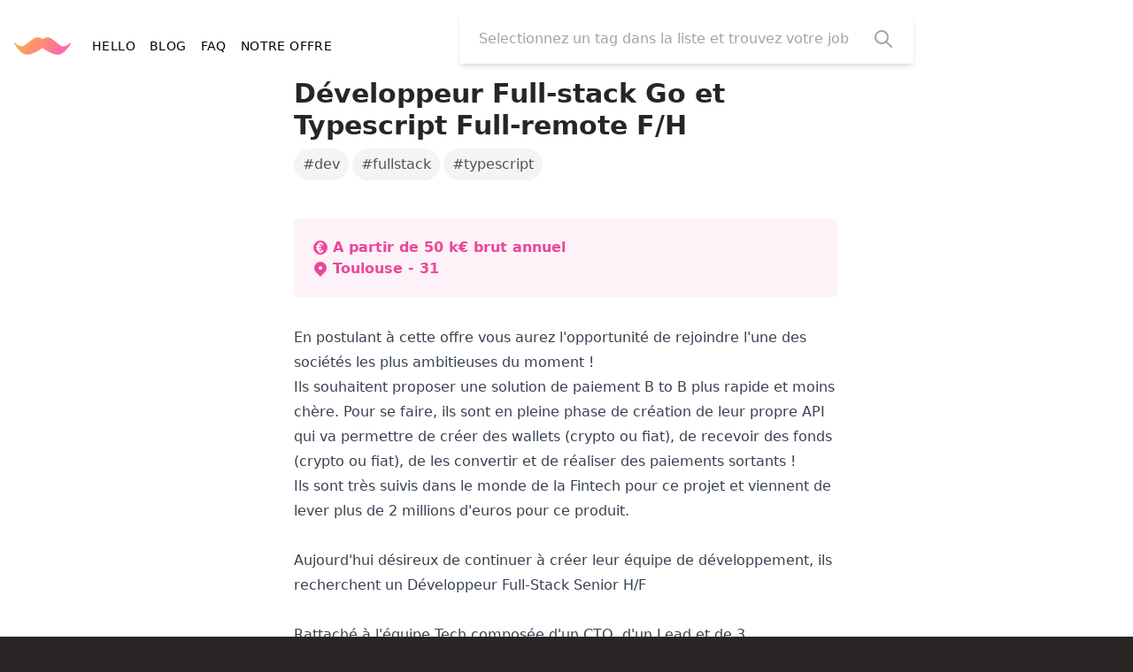

--- FILE ---
content_type: text/html; charset=utf-8
request_url: https://teletravail.guru/offre/APEC_168825740W/developpeur-full-stack-go-et-typescript-full-remote-fh
body_size: 13871
content:

<!DOCTYPE html>
<html lang="fr">
  <head>
    <meta charset="UTF-8" />
    <meta http-equiv="X-UA-Compatible" content="IE=edge" />
    <meta name="viewport" content="width=device-width, initial-scale=1.0" />

    <!-- Favicons -->

<link rel="apple-touch-icon" href="/static/ttg_favicon.svg" sizes="180x180">
<link rel="icon" href="/static/ttg_favicon.svg" sizes="32x32" type="image/png">
<link rel="icon" href="/static/ttg_favicon.svg" sizes="16x16" type="image/png">
<link rel="manifest" href="/docs/5.0/assets/img/favicons/manifest.json">
<link rel="mask-icon" href="/static/ttg_favicon.svg" color="#7952b3">
<link rel="icon" href="/static/ttg_favicon.svg">

    




<!-- Meta -->
<meta name="theme-color" content="rgb(41, 37, 36)">


<meta name="keywords" content="job,remote,employment,télétravail,dev,fullstack,typescript,recruitment,company,companies">


<!-- Socials -->
<meta property="og:type" content="website" />
<meta property="og:url" content="https://teletravail.guru" />

  <meta property="og:image" content="https://teletravail.guru/static/twitter-large-card.png?v1" />

<meta property="og:image:width" content="2400" />
<meta property="og:image:height" content="1200" />
<meta property="og:local" content="fr" />

<meta name="twitter:card" content="summary_large_image" />

  <meta name="twitter:image" content="https://teletravail.guru/static/twitter-large-card.png?v1" />

<meta name="twitter:site" content="@TeletravailGuru" />
<meta name="twitter:creator" content="@TeletravailGuru" />


  
    <title>Développeur Full-stack Go et Typescript Full-remote F/H pour TEAM IS en télétravail</title>
    <meta name="og:title" content="Développeur Full-stack Go et Typescript Full-remote F/H pour TEAM IS en télétravail" />
    <meta name="twitter:title" content="Développeur Full-stack Go et Typescript Full-remote F/H pour TEAM IS en télétravail" />
  

  
    <meta name="description" content="En postulant à cette offre vous aurez l&#x27;opportunité de rejoindre l&#x27;une des sociétés les plus ambitieuses du moment ! Ils souhaitent proposer une solution de paiement B to B plus rapide et moins chère. Pour se faire, ils sont en pleine phase de création de leur propre API qui va p..." />
    <meta name="og:description" content="En postulant à cette offre vous aurez l&#x27;opportunité de rejoindre l&#x27;une des sociétés les plus ambitieuses du moment ! Ils souhaitent proposer une solution de paiement B to B plus rapide et moins chère. Pour se faire, ils sont en pleine phase de création de leur propre API qui va p..." />
    <meta name="twitter:description" content="En postulant à cette offre vous aurez l&#x27;opportunité de rejoindre l&#x27;une des sociétés les plus ambitieuses du moment ! Ils souhaitent proposer une solution de paiement B to B plus rapide et moins chère. Pour se faire, ils sont en pleine phase de création de leur propre API qui va p..." />
  



    <link rel="stylesheet" href="/static/tailwind.min.css?v=d43dda8" />

    <style>
      .colored {
        z-index: 10;
        width: 100%;
        position: fixed;
        top: 0;
        right: 0;
        left: 0;
        border-top-style: solid;
        border-top-width: 5px;
        border-color: transparent;
        border-image: linear-gradient(
            to right,
            transparent,
            #ffb23e 10%,
            #fb5ebc 90%,
            transparent
          )
          1;
      }
    </style>
  </head>
  <body class="tw-bg-gray-800">
    <svg xmlns="http://www.w3.org/2000/svg" class="tw-hidden">
  <defs>
    <symbol id="hero-search-outline" viewBox="0 0 24 24">
      <path
        fill="none"
        stroke="currentColor"
        stroke-linecap="round"
        stroke-linejoin="round"
        stroke-width="2"
        d="M21 21l-6-6m2-5a7 7 0 11-14 0 7 7 0 0114 0z"
      ></path>
    </symbol>
    <symbol id="hero-search" viewBox="0 0 20 20">
      <path
        fill="currentColor"
        fill-rule="evenodd"
        d="M8 4a4 4 0 100 8 4 4 0 000-8zM2 8a6 6 0 1110.89 3.476l4.817 4.817a1 1 0 01-1.414 1.414l-4.816-4.816A6 6 0 012 8z"
        clip-rule="evenodd"
      ></path>
    </symbol>
    <symbol id="linkedin" viewBox="0 0 24 24">
      <path
        fill="currentColor"
        d="M20.447 20.452h-3.554v-5.569c0-1.328-.027-3.037-1.852-3.037-1.853 0-2.136 1.445-2.136 2.939v5.667H9.351V9h3.414v1.561h.046c.477-.9 1.637-1.85 3.37-1.85 3.601 0 4.267 2.37 4.267 5.455v6.286zM5.337 7.433c-1.144 0-2.063-.926-2.063-2.065 0-1.138.92-2.063 2.063-2.063 1.14 0 2.064.925 2.064 2.063 0 1.139-.925 2.065-2.064 2.065zm1.782 13.019H3.555V9h3.564v11.452zM22.225 0H1.771C.792 0 0 .774 0 1.729v20.542C0 23.227.792 24 1.771 24h20.451C23.2 24 24 23.227 24 22.271V1.729C24 .774 23.2 0 22.222 0h.003z"
      />
    </symbol>
    <symbol id="twitter" viewBox="0 0 24 24">
      <path
        fill="currentColor"
        d="M23.953 4.57a10 10 0 01-2.825.775 4.958 4.958 0 002.163-2.723c-.951.555-2.005.959-3.127 1.184a4.92 4.92 0 00-8.384 4.482C7.69 8.095 4.067 6.13 1.64 3.162a4.822 4.822 0 00-.666 2.475c0 1.71.87 3.213 2.188 4.096a4.904 4.904 0 01-2.228-.616v.06a4.923 4.923 0 003.946 4.827 4.996 4.996 0 01-2.212.085 4.936 4.936 0 004.604 3.417 9.867 9.867 0 01-6.102 2.105c-.39 0-.779-.023-1.17-.067a13.995 13.995 0 007.557 2.209c9.053 0 13.998-7.496 13.998-13.985 0-.21 0-.42-.015-.63A9.935 9.935 0 0024 4.59z"
      />
    </symbol>
    <symbol id="instagram" viewBox="0 0 24 24">
      <path fill="currentColor" d="M12 0C8.74 0 8.333.015 7.053.072 5.775.132 4.905.333 4.14.63c-.789.306-1.459.717-2.126 1.384S.935 3.35.63 4.14C.333 4.905.131 5.775.072 7.053.012 8.333 0 8.74 0 12s.015 3.667.072 4.947c.06 1.277.261 2.148.558 2.913a5.885 5.885 0 0 0 1.384 2.126A5.868 5.868 0 0 0 4.14 23.37c.766.296 1.636.499 2.913.558C8.333 23.988 8.74 24 12 24s3.667-.015 4.947-.072c1.277-.06 2.148-.262 2.913-.558a5.898 5.898 0 0 0 2.126-1.384 5.86 5.86 0 0 0 1.384-2.126c.296-.765.499-1.636.558-2.913.06-1.28.072-1.687.072-4.947s-.015-3.667-.072-4.947c-.06-1.277-.262-2.149-.558-2.913a5.89 5.89 0 0 0-1.384-2.126A5.847 5.847 0 0 0 19.86.63c-.765-.297-1.636-.499-2.913-.558C15.667.012 15.26 0 12 0zm0 2.16c3.203 0 3.585.016 4.85.071 1.17.055 1.805.249 2.227.415.562.217.96.477 1.382.896.419.42.679.819.896 1.381.164.422.36 1.057.413 2.227.057 1.266.07 1.646.07 4.85s-.015 3.585-.074 4.85c-.061 1.17-.256 1.805-.421 2.227a3.81 3.81 0 0 1-.899 1.382 3.744 3.744 0 0 1-1.38.896c-.42.164-1.065.36-2.235.413-1.274.057-1.649.07-4.859.07-3.211 0-3.586-.015-4.859-.074-1.171-.061-1.816-.256-2.236-.421a3.716 3.716 0 0 1-1.379-.899 3.644 3.644 0 0 1-.9-1.38c-.165-.42-.359-1.065-.42-2.235-.045-1.26-.061-1.649-.061-4.844 0-3.196.016-3.586.061-4.861.061-1.17.255-1.814.42-2.234.21-.57.479-.96.9-1.381.419-.419.81-.689 1.379-.898.42-.166 1.051-.361 2.221-.421 1.275-.045 1.65-.06 4.859-.06l.045.03zm0 3.678a6.162 6.162 0 1 0 0 12.324 6.162 6.162 0 1 0 0-12.324zM12 16c-2.21 0-4-1.79-4-4s1.79-4 4-4 4 1.79 4 4-1.79 4-4 4zm7.846-10.405a1.441 1.441 0 0 1-2.88 0 1.44 1.44 0 0 1 2.88 0z"/>
    </symbol>
    <symbol id="hero-geomarker" fill="currentColor" viewBox="0 0 20 20">
      <path
        fill-rule="evenodd"
        d="M5.05 4.05a7 7 0 119.9 9.9L10 18.9l-4.95-4.95a7 7 0 010-9.9zM10 11a2 2 0 100-4 2 2 0 000 4z"
        clip-rule="evenodd"
      ></path>
    </symbol>
    <symbol id="hero-euro" fill="currentColor" viewBox="0 0 20 20">
      <path
        fill-rule="evenodd"
        d="M10 18a8 8 0 100-16 8 8 0 000 16zM8.736 6.979C9.208 6.193 9.696 6 10 6c.304 0 .792.193 1.264.979a1 1 0 001.715-1.029C12.279 4.784 11.232 4 10 4s-2.279.784-2.979 1.95c-.285.475-.507 1-.67 1.55H6a1 1 0 000 2h.013a9.358 9.358 0 000 1H6a1 1 0 100 2h.351c.163.55.385 1.075.67 1.55C7.721 15.216 8.768 16 10 16s2.279-.784 2.979-1.95a1 1 0 10-1.715-1.029c-.472.786-.96.979-1.264.979-.304 0-.792-.193-1.264-.979a4.265 4.265 0 01-.264-.521H10a1 1 0 100-2H8.017a7.36 7.36 0 010-1H10a1 1 0 100-2H8.472c.08-.185.167-.36.264-.521z"
        clip-rule="evenodd"
      ></path>
    </symbol>
    <symbol id="hero-chevron-left" fill="currentColor" viewBox="0 0 20 20">
      <path
        fill-rule="evenodd"
        d="M12.707 5.293a1 1 0 010 1.414L9.414 10l3.293 3.293a1 1 0 01-1.414 1.414l-4-4a1 1 0 010-1.414l4-4a1 1 0 011.414 0z"
        clip-rule="evenodd"
      ></path>
    </symbol>
    <symbol id="hero-chevron-right" fill="currentColor" viewBox="0 0 20 20">
      <path
        fill-rule="evenodd"
        d="M7.293 14.707a1 1 0 010-1.414L10.586 10 7.293 6.707a1 1 0 011.414-1.414l4 4a1 1 0 010 1.414l-4 4a1 1 0 01-1.414 0z"
        clip-rule="evenodd"
      ></path>
    </symbol>
    <symbol id="hero-house" fill="currentColor" viewBox="0 0 20 20">
      <path
        d="M10.707 2.293a1 1 0 00-1.414 0l-7 7a1 1 0 001.414 1.414L4 10.414V17a1 1 0 001 1h2a1 1 0 001-1v-2a1 1 0 011-1h2a1 1 0 011 1v2a1 1 0 001 1h2a1 1 0 001-1v-6.586l.293.293a1 1 0 001.414-1.414l-7-7z"
      ></path>
    </symbol>
    <symbol
      id="hero-house-outline"
      fill="none"
      stroke="currentColor"
      viewBox="0 0 24 24"
    >
      <path
        stroke-linecap="round"
        stroke-linejoin="round"
        stroke-width="2"
        d="M3 12l2-2m0 0l7-7 7 7M5 10v10a1 1 0 001 1h3m10-11l2 2m-2-2v10a1 1 0 01-1 1h-3m-6 0a1 1 0 001-1v-4a1 1 0 011-1h2a1 1 0 011 1v4a1 1 0 001 1m-6 0h6"
      ></path>
    </symbol>
    <symbol id="hero-newspaper" fill="currentColor" viewBox="0 0 20 20">
      <path
        fill-rule="evenodd"
        d="M2 5a2 2 0 012-2h8a2 2 0 012 2v10a2 2 0 002 2H4a2 2 0 01-2-2V5zm3 1h6v4H5V6zm6 6H5v2h6v-2z"
        clip-rule="evenodd"
      ></path>
      <path d="M15 7h1a2 2 0 012 2v5.5a1.5 1.5 0 01-3 0V7z"></path>
    </symbol>
    <symbol
      id="hero-newspaper-outline"
      fill="none"
      stroke="currentColor"
      viewBox="0 0 24 24"
    >
      <path
        stroke-linecap="round"
        stroke-linejoin="round"
        stroke-width="2"
        d="M19 20H5a2 2 0 01-2-2V6a2 2 0 012-2h10a2 2 0 012 2v1m2 13a2 2 0 01-2-2V7m2 13a2 2 0 002-2V9a2 2 0 00-2-2h-2m-4-3H9M7 16h6M7 8h6v4H7V8z"
      ></path>
    </symbol>
    <symbol
      id="hero-map-outline"
      fill="none"
      stroke="currentColor"
      viewBox="0 0 24 24"
    >
      <path
        stroke-linecap="round"
        stroke-linejoin="round"
        stroke-width="2"
        d="M9 20l-5.447-2.724A1 1 0 013 16.382V5.618a1 1 0 011.447-.894L9 7m0 13l6-3m-6 3V7m6 10l4.553 2.276A1 1 0 0021 18.382V7.618a1 1 0 00-.553-.894L15 4m0 13V4m0 0L9 7"
      ></path>
    </symbol>
    <symbol
      id="moustache"
      viewBox="0 0 228 74"
      fill="currentColor"
      stroke="currentColor"
      stroke-width="4"
      stroke-linejoin="round"
    >
      <path
        d="M91.65 5C106.779 5 114 13.234 114 13.234s7.221-8.091 22.35-8.091c15.129 0 42.637 34.996 57.079 35.682C207.871 41.511 223 27.101 223 27.101s-17.883 29.528-36.448 39.114C161.269 79.269 114 42.055 114 42.055S66.731 79.127 41.448 66.072C22.883 56.486 5 26.958 5 26.958s15.13 14.41 29.571 13.724C49.013 39.996 76.521 5 91.65 5Z"
      />
    </symbol>
    <symbol id="hero-calendar" fill="currentColor" viewBox="0 0 20 20">
      <path fill-rule="evenodd" d="M6 2a1 1 0 00-1 1v1H4a2 2 0 00-2 2v10a2 2 0 002 2h12a2 2 0 002-2V6a2 2 0 00-2-2h-1V3a1 1 0 10-2 0v1H7V3a1 1 0 00-1-1zm0 5a1 1 0 000 2h8a1 1 0 100-2H6z" clip-rule="evenodd"></path>
    </symbol>
    <symbol id="hero-calendar-outline" fill="none" stroke="currentColor" viewBox="0 0 24 24">
      <path stroke-linecap="round" stroke-linejoin="round" stroke-width="2" d="M8 7V3m8 4V3m-9 8h10M5 21h14a2 2 0 002-2V7a2 2 0 00-2-2H5a2 2 0 00-2 2v12a2 2 0 002 2z"></path>
    </symbol>

    <symbol id="hero-info-outline" fill="none" stroke="currentColor" viewBox="0 0 24 24">
       <path stroke-linecap="round" stroke-linejoin="round" stroke-width="2" d="M13 16h-1v-4h-1m1-4h.01M21 12a9 9 0 11-18 0 9 9 0 0118 0z"></path>
    </symbol>
  </defs>
</svg>

    <div class="colored"></div>
    
    
    <main class="tw-bg-white">
      

<script type="application/ld+json">
{"@context": "https://schema.org", "@type": "JobPosting", "title": "D\u00e9veloppeur Full-stack Go et Typescript Full-remote F/H", "jobLocationType": "TELECOMMUTE", "applicantLocationRequirements": {"@type": "Country", "name": "France"}, "datePosted": "2022-08-02T00:00:00Z", "validThrough": "2022-09-01T00:00:00Z", "description": "En postulant \u00e0 cette offre vous aurez l'opportunit\u00e9 de rejoindre l'une des soci\u00e9t\u00e9s les plus ambitieuses du moment ! Ils souhaitent proposer une solution de paiement B to B plus rapide et moins ch\u00e8re. Pour se faire, ils sont en pleine phase de cr\u00e9ation de leur propre API qui va p...", "hiringOrganization": {"@type": "Organization", "name": "TEAM IS"}, "employmentType": "FULL_TIME", "baseSalary": {"@type": "MonetaryAmount", "currency": "EUR", "value": {"@type": "QuantitativeValue", "unitText": "YEARLY", "value": 50000.0}}}
</script>

<style>
  @media screen and (prefers-reduced-motion: no-preference) {
    .cta-animation-hider {
      clip-path: inset(0 0 0 0);
      transition: clip-path 300ms cubic-bezier(0.95, 0.05, 0.795, 0.035);
    }

    a:hover .cta-animation-hider {
      clip-path: inset(0 100% 0 0);
    }
  }

  @media screen and (prefers-reduced-motion: reduce) {
    .cta-animation-hider {
      opacity: 1;
      transition: opacity 500ms;
    }

    a:hover .cta-animation-hider {
      opacity: 0;
    }
  }
</style>




<header class="md:tw-pt-4 tw-fixed tw-bg-white tw-w-full tw-top-0 tw-z-10">
  <div
    id="search"
    class="md:tw-flex md:tw-items-center md:tw-flex-wrap md:tw-justify-around tw-pb-4"
  >
    <div class="tw-px-4 tw-pt-4"><nav
  class="
    tw-justify-center
    md:tw-justify-start
    tw-flex tw-items-center
    tw-tracking-wide
    tw-max-w-full
  "
>
  
    <a class="tw-pb-3 md:tw-pb-0" aria-label="Retourner à la page d'accueil" href="/"
      
    >
      <svg
  xmlns="http://www.w3.org/2000/svg"
  class="
    tw-w-16
    tw-h-8
    tw-flex-grow-0
  "
  viewBox="0 0 222 68"
>
  <style>
    path.ttgMoustache {
      fill: var(--ttg-logo-color, url(#ttgGradient));
      stroke: var(--ttg-logo-color, url(#ttgGradient));
    }
  </style>
  <path
    class="ttgMoustache"
    stroke-width="4"
    stroke-linejoin="round"
    d="M88.65 2C103.779 2 111 10.234 111 10.234s7.221-8.091 22.35-8.091c15.129 0 42.637 34.996 57.079 35.682C204.871 38.511 220 24.101 220 24.101s-17.883 29.528-36.448 39.114C158.269 76.269 111 39.055 111 39.055S63.731 76.127 38.448 63.072C19.883 53.486 2 23.958 2 23.958s15.13 14.41 29.571 13.724C46.013 36.996 73.521 2 88.65 2Z"
  />
  <defs>
    <linearGradient
      id="ttgGradient"
      x1="3.533"
      y1="3.5"
      x2="160.002"
      y2="134.111"
      gradientUnits="userSpaceOnUse"
    >
      <stop stop-color="#FFB23E" />
      <stop offset="1" stop-color="#FB5EBC" />
    </linearGradient>
  </defs>
</svg>

    </a>
  
  <ul
    class="
      tw-overflow-auto
      tw-h-8
      tw-pb-3
      md:tw-pb-0
      tw-flex
      tw-items-center
      tw-space-x-4
      tw-ml-6
      tw-text-sm
      tw-uppercase
    "
  >
  
    
      <li
      >
        <a
          role="navigation"
          href="
              /
            "
          aria-label="Se rendre à la page d&#x27;accueil"
          class="
            focus-within:tw-border-b-4
            hover:tw-border-b-4
            tw-border-pink-400
            tw-whitespace-nowrap
          "
        >
          HELLO
        </a>
      </li>
    
  
    
      <li
      >
        <a
          role="navigation"
          href="
              https://blog.teletravail.guru/
          "
          aria-label="Lire notre blog"
          class="
            focus-within:tw-border-b-4
            hover:tw-border-b-4
            tw-border-pink-400
            tw-whitespace-nowrap
          "
        >
          BLOG
        </a>
      </li>
    
  
    
      <li
      >
        <a
          role="navigation"
          href="
              https://blog.teletravail.guru/faq/
          "
          aria-label="Lire notre foire aux questions"
          class="
            focus-within:tw-border-b-4
            hover:tw-border-b-4
            tw-border-pink-400
            tw-whitespace-nowrap
          "
        >
          FAQ
        </a>
      </li>
    
  
    
      <li
      >
        <a
          role="navigation"
          href="
              https://blog.teletravail.guru/notre-offre/
          "
          aria-label="Description de l&#x27;offre"
          class="
            focus-within:tw-border-b-4
            hover:tw-border-b-4
            tw-border-pink-400
            tw-whitespace-nowrap
          "
        >
          Notre offre
        </a>
      </li>
    
  
  </ul>
</nav>
</div>
    <form
      class="
        search-container
        xl:tw-ml-32
        md:tw-max-w-[66%]
        tw-flex-grow
        tw-shadow-md
        tw-rounded
        tw-h-14
        tw-mx-2
        tw-bg-white
        expanded:focus-within:tw-border-b-white
        expanded:tw-rounded-b-none
      "
      action="/offres"
    >
      <div class="
        tw-w-full
        tw-h-full
        tw-flex
        tw-flex-row
        tw-items-center
        tw-px-5
        tw-py-2
        tw-border-2
        tw-rounded
        tw-border-white
        focus-within:tw-border-yellow-400
        focus-within:tw-shadow-lg
        expanded:tw-rounded-b-none
      ">
        <input
          type="search"
          name="search"
          class="
            tw-flex-grow tw-placeholder-gray-400 tw-text-gray-800
            focus:tw-outline-none
          "
          placeholder="Selectionnez un tag dans la liste et trouvez votre job de rêve !"
          autocomplete="off"
          value=""
          required
        />
        <button type="submit">
          <svg
            xmlns="http://www.w3.org/2000/svg"
            fill="none"
            stroke="currentColor"
            class="tw-text-gray-400 tw-w-6 tw-h-6 tw-ml-2 tw-flex-grow-0"
          >
            <use xlink:href="#hero-search-outline"></use>
          </svg>
        </button>
      </div>
    </form>

    <div class="tw-flex-grow tw-hidden xl:tw-block"></div>
  </div>

  <script src="/static/libs/js/components/tag-combo/tag-combo.component.js?v=b5280a4"></script>
  <script>
    window.addEventListener('pageshow', (e) => {
      if (e.persisted) {
        undisableSearchInput();

        const $input = document.querySelector('[name="search"]');
        if (!$input) return;

        $input.dispatchEvent(
          new Events('input'),
          { trusted: true }
        );
        $input.dispatchEvent(
          new KeyboardEvent('keyup', { key: 'Escape' }),
          { trusted: true }
        );
      }
    });
    document.addEventListener("DOMContentLoaded", () => {
      const $form = document.querySelector('form.search-container');

      if (!$form) {
        return;
      }

      decorate($form);
      $form.addEventListener("submit", function (e) {
        if (!isTag || !isTag(e.target.search.value)) {
          e.preventDefault();
          return;
        }

        disableSearchInput();
      });
    });

    document.addEventListener("combobox-commit", function (e) {
      disableSearchInput();
      const $form = document.querySelector('form.search-container');
      if ($form && $form.submit && typeof $form.submit === "function") $form.submit();
    });

    function blurOnFocus(e) {
      e.currentTarget.blur();
    }

    function disableSearchInput() {
      const $disableableForm = document.querySelector('form.search-container');
      const wrappingDiv = $disableableForm.querySelector("div");
      const input = $disableableForm.querySelector("input");
      const icon = $disableableForm.querySelector("button svg");

      input.blur();

      wrappingDiv.classList.remove("tw-border-white", "tw-shadow-md", "tw-bg-white");
      wrappingDiv.classList.add("tw-border-gray-200", "tw-bg-gray-200");
      input.classList.add("tw-bg-gray-200", "tw-text-gray-400");
      icon.classList.remove("tw-text-gray-400");
      icon.classList.add("tw-text-gray-300");

      input.addEventListener("focus", blurOnFocus);
    }

    function undisableSearchInput() {
      const $disableableForm = document.querySelector('form.search-container');
      const wrappingDiv = $disableableForm.querySelector("div");
      const input = $disableableForm.querySelector("input");
      const icon = $disableableForm.querySelector("button svg");

      icon.classList.remove("tw-text-gray-300");
      icon.classList.add("tw-text-gray-400");
      input.classList.remove("tw-bg-gray-200", "tw-text-gray-400");
      wrappingDiv.classList.remove("tw-border-gray-200", "tw-bg-gray-200");
      wrappingDiv.classList.add("tw-border-white", "tw-shadow-md", "tw-bg-white");

      input.removeEventListener("focus", blurOnFocus);
    }
  </script>
</header>


<div class="tw-flex tw-flex-col tw-items-center lg:tw-items-stretch lg:tw-flex-row lg:tw-justify-between tw-pt-[164px] md:tw-pt-[88px] md:tw-min-h-[80vh]">
  <div class="tw-hidden lg:tw-inline-block tw-basis-80 tw-flex-shrink"></div>
  <div
    class="tw-rounded tw-px-8 tw-pb-8 tw-max-w-[720px]"
  >
    <header class="tw-font-bold tw-text-gray-800">
      <h1 class="tw-text-3xl tw-text-left" data-headline>Développeur Full-stack Go et Typescript Full-remote F/H</h1>
      
  <div class="tw-flex tw-pr-5 tw-pb-1 tw-space-x-1 tw-flex-wrap">
    
    <a
      href="/offres/postes-dev-en-teletravail"
      class="tw-rounded-full tw-bg-zinc-100 tw-text-zinc-600 tw-tracking-thin tw-font-light tw-px-2 tw-py-1 tw-mt-2 tw-border-2 tw-border-zinc-100 hover:tw-border-pink-500 hover:tw-shadow-lg hover:tw-scale-105 focus:tw-shadow-lg focus:tw-border-pink-500 focus:tw-scale-105 tw-transition-all tw-duration-150"
    >
      #dev
    </a>
    
    <a
      href="/offres/postes-fullstack-en-teletravail"
      class="tw-rounded-full tw-bg-zinc-100 tw-text-zinc-600 tw-tracking-thin tw-font-light tw-px-2 tw-py-1 tw-mt-2 tw-border-2 tw-border-zinc-100 hover:tw-border-pink-500 hover:tw-shadow-lg hover:tw-scale-105 focus:tw-shadow-lg focus:tw-border-pink-500 focus:tw-scale-105 tw-transition-all tw-duration-150"
    >
      #fullstack
    </a>
    
    <a
      href="/offres/postes-typescript-en-teletravail"
      class="tw-rounded-full tw-bg-zinc-100 tw-text-zinc-600 tw-tracking-thin tw-font-light tw-px-2 tw-py-1 tw-mt-2 tw-border-2 tw-border-zinc-100 hover:tw-border-pink-500 hover:tw-shadow-lg hover:tw-scale-105 focus:tw-shadow-lg focus:tw-border-pink-500 focus:tw-scale-105 tw-transition-all tw-duration-150"
    >
      #typescript
    </a>
    
  </div>



       
  <dl class="tw-bg-pink-50 tw-rounded tw-p-5 tw-text-pink-500 tw-text-md tw-font-semibold tw-mt-10">
    
      <div class="tw-flex tw-items-center">
        <dt>
          <svg
            xmlns="http://www.w3.org/2000/svg"
            class="tw-w-5 tw-h-5 tw-text-pink-500"
            role="img"
          >
            <use xlink:href="#hero-euro"></use>
          </svg>
          <label class="tw-sr-only tw-ml-1">Salaire</label>
        </dt>
        <dd class="tw-ml-1">A partir de 50 k€ brut annuel</dd>
      </div>
    
    
      <div class="tw-flex tw-items-center">
        <dt>
          <svg
            xmlns="http://www.w3.org/2000/svg"
            class="tw-w-5 tw-h-5 tw-text-pink-500"
            role="img"
          >
            <use xlink:href="#hero-geomarker"></use>
          </svg>
          <label class="tw-sr-only tw-ml-1">Localisation</label>
        </dt>
        <dd class="tw-ml-1">Toulouse - 31</dd>
      </div>
    
  </dl>
  
    </header>
    <section data-text class="tw-mt-8 tw-prose"><p>En postulant à cette offre vous aurez l'opportunité de rejoindre l'une des sociétés les plus ambitieuses du moment !<br />Ils souhaitent proposer une solution de paiement B to B plus rapide et moins chère. Pour se faire, ils sont en pleine phase de création de leur propre API qui va permettre de créer des wallets (crypto ou fiat), de recevoir des fonds (crypto ou fiat), de les convertir et de réaliser des paiements sortants !<br />Ils sont très suivis dans le monde de la Fintech pour ce projet et viennent de lever plus de 2 millions d'euros pour ce produit.<br /><br />Aujourd'hui désireux de continuer à créer leur équipe de développement, ils recherchent un Développeur Full-Stack Senior H/F<br /><br />Rattaché à l'équipe Tech composée d'un CTO, d'un Lead et de 3 développeurs (2 en back-end, 1 en full-stack), vous aurez aussi la chance de collaborer avec leur super équipe produit.<br /><br />Vos missions, si vous les acceptez :<br /> </p><ul><li>Développer une API restful exposée vers l’extérieur dans les règles de l’art</li><li>Développer un back-office utilisant l’API exposée</li><li>Participer à la revue du code produit par les autres membres de l’équipe</li><li>Participer aux tâches “DevOps” d’automatisation (CI/CD)</li><li>Faire de la veille technologique pour rester informé sur la stack technique utilisée et partager ses découvertes au sein de l'équipe</li><li>Participer à l’analyse du “product backlog” afin d’estimer l’effort et proposer des modules d’architectures.</li></ul><p>Et vous ?<br /> </p><ul><li>Vous avez une expérience de minimum 5 ans en tant que développeur full-stack ou backend dont minimum trois ans sur Go et minimum 2 ans sur React/TypeScript</li><li>Vous maîtrisez la conception d'API RESTful;</li><li>Vous maîtrisez les bases de données relationnelles telles que PostgreSQL ou MySQL (une expérience NoSQL est un atout);</li><li>Vous avez une première expérience ou un intérêt prononcé pour AWS et Serverless;</li><li>Vous avez des connaissances ou une première expérience en FinTech ou sur la blockchain;</li><li>Vous êtes curieux, autonome et team player</li></ul><p><br />Il en faut plus pour vous convaincre ?</p><p> </p><p> </p><ul><li>Participer à une aventure à taille humaine, en faisant partie de la Core team pour les aider à développer leur MVP, pas de legacy, tout est à construire;</li><li>Vous pouvez travailler en full-remote si vous le souhaitez ou venir dans un de leurs bureaux à Paris ou Bruxelles</li><li>Une stack technique de pointe.</li></ul><p> </p><p> </p></section>
    <!--<section data-profile class="tw-mt-6 tw-prose"></section>-->
    <section data-entreprise class="tw-mt-6 tw-prose">
      
        <h3>L'entreprise: </h3>
        <p>Lancé en 2021, Team.is est une start-up de recrutement spécialisée dans la chasse et le recrutement de profils IT, Digital, Ingénierie & Supply Chain.<br /><br />Team.is c'est avant tout une entreprise à taille humaine animée par la passion du recrutement !<br /><br />Team.is possède l’expertise et l’énergie pour s’attaquer à n’importe quel défi. Mais nous ne sommes pas des robots du recrutement. Nous sommes des consultants qui vivent et respirent ce que nous faisons ! Nous sommes déterminés à réaliser le meilleur travail possible pour cultiver des relations durables avec nos candidats et nos clients.</p>
      
    </section>
    <section class="tw-mt-6 tw-flex tw-justify-center tw-items-center">
      <a
        class="
          tw-text-center
          tw-uppercase
          tw-tracking-widest
          tw-text-xl
          tw-font-black
          tw-rounded
          tw-w-full
          tw-px-6
          tw-py-4
          tw-bg-gradient-to-r
          tw-from-yellow-300
          tw-to-pink-400
          tw-text-white
          tw-relative
          tw-overflow-hidden
        "
        rel="noreferer,noopener"
        href="/postuler/APEC_168825740W"
      >
        <span
          class="
            cta-animation-hider
            tw-border
            tw-border-gray-200
            tw-absolute
            tw-bg-white
            tw-rounded
            tw-flex
            tw-justify-center
            tw-items-center
            tw-top-0
            tw-right-0
            tw-left-0
            tw-bottom-0
          "
        >
          <span
            class="
              tw-uppercase
              tw-tracking-widest
              tw-text-xl
              tw-font-black
              tw-text-transparent
              tw-bg-clip-text
              tw-bg-gradient-to-r
              tw-from-yellow-400
              tw-to-pink-400
            "
          >
            POSTULER
          </span>
        </span>

        POSTULER
      </a>
    </section>
  </div>
  <div class="tw-hidden lg:tw-block tw-px-5 tw-basis-80">
    
  </div>
</div>


  <section class="tw-pb-12 tw-max-w-7xl tw-mx-auto">
    <h2 class="tw-mt-12 tw-text-xl tw-uppercase tw-font-bold tw-text-gray-600 tw-tracking-widest tw-ml-6">Les autres offres de TEAM IS</h2>

    <div class="tw-mt-4 tw-grid tw-grid-cols-1 md:tw-grid-cols-2 lg:tw-grid-cols-3 tw-gap-4 tw-mx-6">
      
        
          <div class="offer-card tw-rounded tw-before tw-relative lg:last:tw-hidden">
  
  
  <a
    class="
      tw-flex
      tw-flex-col
      tw-border
      tw-border-gray-200
      tw-rounded
      tw-pl-4
      tw-pr-8
      tw-pt-3
      tw-pb-5
      tw-cursor-pointer
      
      hover:tw-shadow-md
      
      tw-transition-shadow
      tw-bg-white
    "
    href="/offre/APEC_168825777W/developpeur-full-stack-go-et-typescript-full-remote-fh"
  >
    <div
      class="
        tw-text-yellow-500
        tw-font-medium
        tw-tracking-widest
        tw-text-xs
        tw-whitespace-nowrap
        
      "
    >
    TEAM IS
  </div>

  <div class="tw-flex tw-flex-row tw-items-start tw-mt-1">
    
    <h3 class="
      
      tw-break-normal
      tw-text-lg tw-font-bold tw-text-gray-800">
      Développeur Full-stack Go et Typescript Full-remote F/H
    </h3>
  </div>

    <p class="tw-text-justify tw-mt-2 tw-text-gray-600 tw-text-sm">
      En postulant à cette offre vous aurez l'opportunité de rejoindre l'une des sociétés les plus ambitieuses du moment ! Ils souhaitent proposer une solution de paiement B to B plus rapide et moins chère…
    </p>

    
      <div class="tw-flex tw-pr-5 tw-pb-1 tw-space-x-1 tw-flex-wrap">
        
        <button
          class="tw-rounded-full tw-bg-zinc-100 tw-text-zinc-600 tw-tracking-thin tw-font-light tw-px-2 tw-py-1 tw-mt-2 tw-text-xs"
        >
          #dev
        </button>
        
        <button
          class="tw-rounded-full tw-bg-zinc-100 tw-text-zinc-600 tw-tracking-thin tw-font-light tw-px-2 tw-py-1 tw-mt-2 tw-text-xs"
        >
          #fullstack
        </button>
        
        <button
          class="tw-rounded-full tw-bg-zinc-100 tw-text-zinc-600 tw-tracking-thin tw-font-light tw-px-2 tw-py-1 tw-mt-2 tw-text-xs"
        >
          #typescript
        </button>
        
      </div>
    

    <div class="tw-flex-grow"></div>

    <div class="tw-flex tw-justify-between tw-items-center">
      <div class="tw-min-w-0">
        <dl class="tw-font-light tw-text-gray-600 tw-mt-4 tw-text-xs">
          
          <div class="tw-flex tw-items-center">
            <dt>
              <svg
                xmlns="http://www.w3.org/2000/svg"
                class="tw-w-4 tw-h-4 tw-text-yellow-500"
                role="img"
              >
                <use xlink:href="#hero-euro"></use>
              </svg>
              <label class="tw-sr-only tw-ml-1">Salaire</label>
            </dt>
            <dd class="tw-ml-1">A partir de 50 k€ brut annuel</dd>
          </div>
           
          <div class="tw-flex tw-items-center">
            <dt>
              <svg
                xmlns="http://www.w3.org/2000/svg"
                class="tw-w-4 tw-h-4 tw-text-yellow-500"
                role="img"
              >
                <use xlink:href="#hero-geomarker"></use>
              </svg>
              <label class="tw-sr-only tw-ml-1">Localisation</label>
            </dt>
            <dd class="tw-ml-1">Nantes - 44</dd>
          </div>
          
        </dl>
      </div>

      <button
        class="
          tw-text-center
          tw-px-4
          tw-py-2
          tw-ml-4
          tw-rounded-md
          tw-bg-white

          tw-text-yellow-500
          tw-border
          tw-border-yellow-500
          tw-uppercase
          tw-tracking-widest
          tw-text-xs
          hover:tw-bg-yellow-50
          tw-transition-colors tw-duration-150
          
          tw-mb-1
          
        "
      >
        Postuler
      </button>
    </div>


  </a>
</div>

        
      
        
          <div class="offer-card tw-rounded tw-before tw-relative lg:last:tw-hidden">
  
  
  <a
    class="
      tw-flex
      tw-flex-col
      tw-border
      tw-border-gray-200
      tw-rounded
      tw-pl-4
      tw-pr-8
      tw-pt-3
      tw-pb-5
      tw-cursor-pointer
      
      hover:tw-shadow-md
      
      tw-transition-shadow
      tw-bg-white
    "
    href="/offre/APEC_168825747W/developpeur-full-stack-go-et-typescript-full-remote-fh"
  >
    <div
      class="
        tw-text-yellow-500
        tw-font-medium
        tw-tracking-widest
        tw-text-xs
        tw-whitespace-nowrap
        
      "
    >
    TEAM IS
  </div>

  <div class="tw-flex tw-flex-row tw-items-start tw-mt-1">
    
    <h3 class="
      
      tw-break-normal
      tw-text-lg tw-font-bold tw-text-gray-800">
      Développeur Full-stack Go et Typescript Full-remote F/H
    </h3>
  </div>

    <p class="tw-text-justify tw-mt-2 tw-text-gray-600 tw-text-sm">
      En postulant à cette offre vous aurez l'opportunité de rejoindre l'une des sociétés les plus ambitieuses du moment ! Ils souhaitent proposer une solution de paiement B to B plus rapide et moins chère…
    </p>

    
      <div class="tw-flex tw-pr-5 tw-pb-1 tw-space-x-1 tw-flex-wrap">
        
        <button
          class="tw-rounded-full tw-bg-zinc-100 tw-text-zinc-600 tw-tracking-thin tw-font-light tw-px-2 tw-py-1 tw-mt-2 tw-text-xs"
        >
          #dev
        </button>
        
        <button
          class="tw-rounded-full tw-bg-zinc-100 tw-text-zinc-600 tw-tracking-thin tw-font-light tw-px-2 tw-py-1 tw-mt-2 tw-text-xs"
        >
          #fullstack
        </button>
        
        <button
          class="tw-rounded-full tw-bg-zinc-100 tw-text-zinc-600 tw-tracking-thin tw-font-light tw-px-2 tw-py-1 tw-mt-2 tw-text-xs"
        >
          #typescript
        </button>
        
      </div>
    

    <div class="tw-flex-grow"></div>

    <div class="tw-flex tw-justify-between tw-items-center">
      <div class="tw-min-w-0">
        <dl class="tw-font-light tw-text-gray-600 tw-mt-4 tw-text-xs">
          
          <div class="tw-flex tw-items-center">
            <dt>
              <svg
                xmlns="http://www.w3.org/2000/svg"
                class="tw-w-4 tw-h-4 tw-text-yellow-500"
                role="img"
              >
                <use xlink:href="#hero-euro"></use>
              </svg>
              <label class="tw-sr-only tw-ml-1">Salaire</label>
            </dt>
            <dd class="tw-ml-1">A partir de 50 k€ brut annuel</dd>
          </div>
           
          <div class="tw-flex tw-items-center">
            <dt>
              <svg
                xmlns="http://www.w3.org/2000/svg"
                class="tw-w-4 tw-h-4 tw-text-yellow-500"
                role="img"
              >
                <use xlink:href="#hero-geomarker"></use>
              </svg>
              <label class="tw-sr-only tw-ml-1">Localisation</label>
            </dt>
            <dd class="tw-ml-1">Bordeaux - 33</dd>
          </div>
          
        </dl>
      </div>

      <button
        class="
          tw-text-center
          tw-px-4
          tw-py-2
          tw-ml-4
          tw-rounded-md
          tw-bg-white

          tw-text-yellow-500
          tw-border
          tw-border-yellow-500
          tw-uppercase
          tw-tracking-widest
          tw-text-xs
          hover:tw-bg-yellow-50
          tw-transition-colors tw-duration-150
          
          tw-mb-1
          
        "
      >
        Postuler
      </button>
    </div>


  </a>
</div>

        
      
        
          <div class="offer-card tw-rounded tw-before tw-relative lg:last:tw-hidden">
  
  
  <a
    class="
      tw-flex
      tw-flex-col
      tw-border
      tw-border-gray-200
      tw-rounded
      tw-pl-4
      tw-pr-8
      tw-pt-3
      tw-pb-5
      tw-cursor-pointer
      
      hover:tw-shadow-md
      
      tw-transition-shadow
      tw-bg-white
    "
    href="/offre/APEC_168825581W/developpeur-full-stack-go-et-typescript-full-remote-fh"
  >
    <div
      class="
        tw-text-yellow-500
        tw-font-medium
        tw-tracking-widest
        tw-text-xs
        tw-whitespace-nowrap
        
      "
    >
    TEAM IS
  </div>

  <div class="tw-flex tw-flex-row tw-items-start tw-mt-1">
    
    <h3 class="
      
      tw-break-normal
      tw-text-lg tw-font-bold tw-text-gray-800">
      Développeur Full-stack Go et Typescript Full-remote F/H
    </h3>
  </div>

    <p class="tw-text-justify tw-mt-2 tw-text-gray-600 tw-text-sm">
      En postulant à cette offre vous aurez l'opportunité de rejoindre l'une des sociétés les plus ambitieuses du moment ! Ils souhaitent proposer une solution de paiement B to B plus rapide et moins chère…
    </p>

    
      <div class="tw-flex tw-pr-5 tw-pb-1 tw-space-x-1 tw-flex-wrap">
        
        <button
          class="tw-rounded-full tw-bg-zinc-100 tw-text-zinc-600 tw-tracking-thin tw-font-light tw-px-2 tw-py-1 tw-mt-2 tw-text-xs"
        >
          #dev
        </button>
        
        <button
          class="tw-rounded-full tw-bg-zinc-100 tw-text-zinc-600 tw-tracking-thin tw-font-light tw-px-2 tw-py-1 tw-mt-2 tw-text-xs"
        >
          #fullstack
        </button>
        
        <button
          class="tw-rounded-full tw-bg-zinc-100 tw-text-zinc-600 tw-tracking-thin tw-font-light tw-px-2 tw-py-1 tw-mt-2 tw-text-xs"
        >
          #typescript
        </button>
        
      </div>
    

    <div class="tw-flex-grow"></div>

    <div class="tw-flex tw-justify-between tw-items-center">
      <div class="tw-min-w-0">
        <dl class="tw-font-light tw-text-gray-600 tw-mt-4 tw-text-xs">
          
          <div class="tw-flex tw-items-center">
            <dt>
              <svg
                xmlns="http://www.w3.org/2000/svg"
                class="tw-w-4 tw-h-4 tw-text-yellow-500"
                role="img"
              >
                <use xlink:href="#hero-euro"></use>
              </svg>
              <label class="tw-sr-only tw-ml-1">Salaire</label>
            </dt>
            <dd class="tw-ml-1">A partir de 50 k€ brut annuel</dd>
          </div>
           
          <div class="tw-flex tw-items-center">
            <dt>
              <svg
                xmlns="http://www.w3.org/2000/svg"
                class="tw-w-4 tw-h-4 tw-text-yellow-500"
                role="img"
              >
                <use xlink:href="#hero-geomarker"></use>
              </svg>
              <label class="tw-sr-only tw-ml-1">Localisation</label>
            </dt>
            <dd class="tw-ml-1">Lille - 59</dd>
          </div>
          
        </dl>
      </div>

      <button
        class="
          tw-text-center
          tw-px-4
          tw-py-2
          tw-ml-4
          tw-rounded-md
          tw-bg-white

          tw-text-yellow-500
          tw-border
          tw-border-yellow-500
          tw-uppercase
          tw-tracking-widest
          tw-text-xs
          hover:tw-bg-yellow-50
          tw-transition-colors tw-duration-150
          
          tw-mb-1
          
        "
      >
        Postuler
      </button>
    </div>


  </a>
</div>

        
      
        
          <div class="offer-card tw-rounded tw-before tw-relative lg:last:tw-hidden">
  
  
  <a
    class="
      tw-flex
      tw-flex-col
      tw-border
      tw-border-gray-200
      tw-rounded
      tw-pl-4
      tw-pr-8
      tw-pt-3
      tw-pb-5
      tw-cursor-pointer
      
      hover:tw-shadow-md
      
      tw-transition-shadow
      tw-bg-white
    "
    href="/offre/APEC_168825483W/developpeur-full-stack-go-et-typescript-full-remote-fh"
  >
    <div
      class="
        tw-text-yellow-500
        tw-font-medium
        tw-tracking-widest
        tw-text-xs
        tw-whitespace-nowrap
        
      "
    >
    TEAM IS
  </div>

  <div class="tw-flex tw-flex-row tw-items-start tw-mt-1">
    
    <h3 class="
      
      tw-break-normal
      tw-text-lg tw-font-bold tw-text-gray-800">
      Développeur Full-stack Go et Typescript Full-remote F/H
    </h3>
  </div>

    <p class="tw-text-justify tw-mt-2 tw-text-gray-600 tw-text-sm">
      En postulant à cette offre, vous aurez l'opportunité de rejoindre l'une des sociétés les plus ambitieuses du moment ! Ils souhaitent proposer une solution de paiement B to B plus rapide et moins chèr…
    </p>

    
      <div class="tw-flex tw-pr-5 tw-pb-1 tw-space-x-1 tw-flex-wrap">
        
        <button
          class="tw-rounded-full tw-bg-zinc-100 tw-text-zinc-600 tw-tracking-thin tw-font-light tw-px-2 tw-py-1 tw-mt-2 tw-text-xs"
        >
          #dev
        </button>
        
        <button
          class="tw-rounded-full tw-bg-zinc-100 tw-text-zinc-600 tw-tracking-thin tw-font-light tw-px-2 tw-py-1 tw-mt-2 tw-text-xs"
        >
          #fullstack
        </button>
        
        <button
          class="tw-rounded-full tw-bg-zinc-100 tw-text-zinc-600 tw-tracking-thin tw-font-light tw-px-2 tw-py-1 tw-mt-2 tw-text-xs"
        >
          #typescript
        </button>
        
      </div>
    

    <div class="tw-flex-grow"></div>

    <div class="tw-flex tw-justify-between tw-items-center">
      <div class="tw-min-w-0">
        <dl class="tw-font-light tw-text-gray-600 tw-mt-4 tw-text-xs">
          
          <div class="tw-flex tw-items-center">
            <dt>
              <svg
                xmlns="http://www.w3.org/2000/svg"
                class="tw-w-4 tw-h-4 tw-text-yellow-500"
                role="img"
              >
                <use xlink:href="#hero-euro"></use>
              </svg>
              <label class="tw-sr-only tw-ml-1">Salaire</label>
            </dt>
            <dd class="tw-ml-1">A partir de 50 k€ brut annuel</dd>
          </div>
           
          <div class="tw-flex tw-items-center">
            <dt>
              <svg
                xmlns="http://www.w3.org/2000/svg"
                class="tw-w-4 tw-h-4 tw-text-yellow-500"
                role="img"
              >
                <use xlink:href="#hero-geomarker"></use>
              </svg>
              <label class="tw-sr-only tw-ml-1">Localisation</label>
            </dt>
            <dd class="tw-ml-1">Paris 01 - 75</dd>
          </div>
          
        </dl>
      </div>

      <button
        class="
          tw-text-center
          tw-px-4
          tw-py-2
          tw-ml-4
          tw-rounded-md
          tw-bg-white

          tw-text-yellow-500
          tw-border
          tw-border-yellow-500
          tw-uppercase
          tw-tracking-widest
          tw-text-xs
          hover:tw-bg-yellow-50
          tw-transition-colors tw-duration-150
          
          tw-mb-1
          
        "
      >
        Postuler
      </button>
    </div>


  </a>
</div>

        
      
    </div>
  </section>



  <section class="tw-pb-12 tw-max-w-7xl tw-mx-auto">
    <h2 class="tw-mt-12 tw-text-xl tw-uppercase tw-font-bold tw-text-gray-600 tw-tracking-widest tw-ml-6">
      D'autres postes #dev
    </h2>

    <div class="tw-mt-4 tw-grid tw-grid-cols-1 md:tw-grid-cols-2 lg:tw-grid-cols-3 tw-gap-4 tw-mx-6">
      
        
          <div class="offer-card tw-rounded tw-before tw-relative lg:first:tw-hidden">
  
  
  <a
    class="
      tw-flex
      tw-flex-col
      tw-border
      tw-border-gray-200
      tw-rounded
      tw-pl-4
      tw-pr-8
      tw-pt-3
      tw-pb-5
      tw-cursor-pointer
      
      hover:tw-shadow-md
      
      tw-transition-shadow
      tw-bg-white
    "
    href="/offre/PE_8298714/developpeur-developpeuse-web-hf"
  >
    <div
      class="
        tw-text-yellow-500
        tw-font-medium
        tw-tracking-widest
        tw-text-xs
        tw-whitespace-nowrap
        
      "
    >
    
  </div>

  <div class="tw-flex tw-flex-row tw-items-start tw-mt-1">
    
    <h3 class="
      
      tw-break-normal
      tw-text-lg tw-font-bold tw-text-gray-800">
      Développeur / Développeuse web (H/F)
    </h3>
  </div>

    <p class="tw-text-justify tw-mt-2 tw-text-gray-600 tw-text-sm">
      Notre client, est un éditeur de logiciels composé de 150 collaborateurs en hyper-croissance qui digitalise le secteur des entrepreneurs de proximité avec un logiciel de gestion complet qui permet auj…
    </p>

    
      <div class="tw-flex tw-pr-5 tw-pb-1 tw-space-x-1 tw-flex-wrap">
        
        <button
          class="tw-rounded-full tw-bg-zinc-100 tw-text-zinc-600 tw-tracking-thin tw-font-light tw-px-2 tw-py-1 tw-mt-2 tw-text-xs"
        >
          #dev
        </button>
        
        <button
          class="tw-rounded-full tw-bg-zinc-100 tw-text-zinc-600 tw-tracking-thin tw-font-light tw-px-2 tw-py-1 tw-mt-2 tw-text-xs"
        >
          #web
        </button>
        
      </div>
    

    <div class="tw-flex-grow"></div>

    <div class="tw-flex tw-justify-between tw-items-center">
      <div class="tw-min-w-0">
        <dl class="tw-font-light tw-text-gray-600 tw-mt-4 tw-text-xs">
          
          <div class="tw-flex tw-items-center">
            <dt>
              <svg
                xmlns="http://www.w3.org/2000/svg"
                class="tw-w-4 tw-h-4 tw-text-yellow-500"
                role="img"
              >
                <use xlink:href="#hero-euro"></use>
              </svg>
              <label class="tw-sr-only tw-ml-1">Salaire</label>
            </dt>
            <dd class="tw-ml-1">Annuel de 50000,00 Euros à 60000,00 Euros</dd>
          </div>
           
          <div class="tw-flex tw-items-center">
            <dt>
              <svg
                xmlns="http://www.w3.org/2000/svg"
                class="tw-w-4 tw-h-4 tw-text-yellow-500"
                role="img"
              >
                <use xlink:href="#hero-geomarker"></use>
              </svg>
              <label class="tw-sr-only tw-ml-1">Localisation</label>
            </dt>
            <dd class="tw-ml-1">13 - MARSEILLE 01</dd>
          </div>
          
        </dl>
      </div>

      <button
        class="
          tw-text-center
          tw-px-4
          tw-py-2
          tw-ml-4
          tw-rounded-md
          tw-bg-white

          tw-text-yellow-500
          tw-border
          tw-border-yellow-500
          tw-uppercase
          tw-tracking-widest
          tw-text-xs
          hover:tw-bg-yellow-50
          tw-transition-colors tw-duration-150
          
          tw-mb-1
          
        "
      >
        Postuler
      </button>
    </div>


  </a>
</div>

        
      
        
          <div class="offer-card tw-rounded tw-before tw-relative lg:first:tw-hidden">
  
  
  <a
    class="
      tw-flex
      tw-flex-col
      tw-border
      tw-border-gray-200
      tw-rounded
      tw-pl-4
      tw-pr-8
      tw-pt-3
      tw-pb-5
      tw-cursor-pointer
      
      hover:tw-shadow-md
      
      tw-transition-shadow
      tw-bg-white
    "
    href="/offre/PE_7221803/developpeur-back-end-hf"
  >
    <div
      class="
        tw-text-yellow-500
        tw-font-medium
        tw-tracking-widest
        tw-text-xs
        tw-whitespace-nowrap
        
      "
    >
    
  </div>

  <div class="tw-flex tw-flex-row tw-items-start tw-mt-1">
    
    <h3 class="
      
      tw-break-normal
      tw-text-lg tw-font-bold tw-text-gray-800">
      Développeur back end (H/F)
    </h3>
  </div>

    <p class="tw-text-justify tw-mt-2 tw-text-gray-600 tw-text-sm">
      Description du poste :<br>Notre client, est un éditeur de logiciels composé de 150 collaborateurs en hyper-croissance qui digitalise le secteur des entrepreneurs de proximité avec un logiciel de gest…
    </p>

    
      <div class="tw-flex tw-pr-5 tw-pb-1 tw-space-x-1 tw-flex-wrap">
        
        <button
          class="tw-rounded-full tw-bg-zinc-100 tw-text-zinc-600 tw-tracking-thin tw-font-light tw-px-2 tw-py-1 tw-mt-2 tw-text-xs"
        >
          #dev
        </button>
        
        <button
          class="tw-rounded-full tw-bg-zinc-100 tw-text-zinc-600 tw-tracking-thin tw-font-light tw-px-2 tw-py-1 tw-mt-2 tw-text-xs"
        >
          #backend
        </button>
        
      </div>
    

    <div class="tw-flex-grow"></div>

    <div class="tw-flex tw-justify-between tw-items-center">
      <div class="tw-min-w-0">
        <dl class="tw-font-light tw-text-gray-600 tw-mt-4 tw-text-xs">
          
          <div class="tw-flex tw-items-center">
            <dt>
              <svg
                xmlns="http://www.w3.org/2000/svg"
                class="tw-w-4 tw-h-4 tw-text-yellow-500"
                role="img"
              >
                <use xlink:href="#hero-euro"></use>
              </svg>
              <label class="tw-sr-only tw-ml-1">Salaire</label>
            </dt>
            <dd class="tw-ml-1">Annuel de 50000,00 Euros à 60000,00 Euros</dd>
          </div>
           
          <div class="tw-flex tw-items-center">
            <dt>
              <svg
                xmlns="http://www.w3.org/2000/svg"
                class="tw-w-4 tw-h-4 tw-text-yellow-500"
                role="img"
              >
                <use xlink:href="#hero-geomarker"></use>
              </svg>
              <label class="tw-sr-only tw-ml-1">Localisation</label>
            </dt>
            <dd class="tw-ml-1">13 - MARSEILLE 07</dd>
          </div>
          
        </dl>
      </div>

      <button
        class="
          tw-text-center
          tw-px-4
          tw-py-2
          tw-ml-4
          tw-rounded-md
          tw-bg-white

          tw-text-yellow-500
          tw-border
          tw-border-yellow-500
          tw-uppercase
          tw-tracking-widest
          tw-text-xs
          hover:tw-bg-yellow-50
          tw-transition-colors tw-duration-150
          
          tw-mb-1
          
        "
      >
        Postuler
      </button>
    </div>


  </a>
</div>

        
      
        
          <div class="offer-card tw-rounded tw-before tw-relative lg:first:tw-hidden">
  
  
  <a
    class="
      tw-flex
      tw-flex-col
      tw-border
      tw-border-gray-200
      tw-rounded
      tw-pl-4
      tw-pr-8
      tw-pt-3
      tw-pb-5
      tw-cursor-pointer
      
      hover:tw-shadow-md
      
      tw-transition-shadow
      tw-bg-white
    "
    href="/offre/PE_138JKRX/developpeur-hf"
  >
    <div
      class="
        tw-text-yellow-500
        tw-font-medium
        tw-tracking-widest
        tw-text-xs
        tw-whitespace-nowrap
        
      "
    >
    
  </div>

  <div class="tw-flex tw-flex-row tw-items-start tw-mt-1">
    
    <h3 class="
      
      tw-break-normal
      tw-text-lg tw-font-bold tw-text-gray-800">
      Développeur (H/F)
    </h3>
  </div>

    <p class="tw-text-justify tw-mt-2 tw-text-gray-600 tw-text-sm">
      Le poste :<br>Votre agence PROMAN FRASNE est à la recherche d'un développeur - Création de sites et applications web - Installation de logiciels hébergés - Développement de liaisons interapplications…
    </p>

    
      <div class="tw-flex tw-pr-5 tw-pb-1 tw-space-x-1 tw-flex-wrap">
        
        <button
          class="tw-rounded-full tw-bg-zinc-100 tw-text-zinc-600 tw-tracking-thin tw-font-light tw-px-2 tw-py-1 tw-mt-2 tw-text-xs"
        >
          #dev
        </button>
        
      </div>
    

    <div class="tw-flex-grow"></div>

    <div class="tw-flex tw-justify-between tw-items-center">
      <div class="tw-min-w-0">
        <dl class="tw-font-light tw-text-gray-600 tw-mt-4 tw-text-xs">
          
          <div class="tw-flex tw-items-center">
            <dt>
              <svg
                xmlns="http://www.w3.org/2000/svg"
                class="tw-w-4 tw-h-4 tw-text-yellow-500"
                role="img"
              >
                <use xlink:href="#hero-euro"></use>
              </svg>
              <label class="tw-sr-only tw-ml-1">Salaire</label>
            </dt>
            <dd class="tw-ml-1">Horaire de 12,00 Euros sur 12 mois</dd>
          </div>
           
          <div class="tw-flex tw-items-center">
            <dt>
              <svg
                xmlns="http://www.w3.org/2000/svg"
                class="tw-w-4 tw-h-4 tw-text-yellow-500"
                role="img"
              >
                <use xlink:href="#hero-geomarker"></use>
              </svg>
              <label class="tw-sr-only tw-ml-1">Localisation</label>
            </dt>
            <dd class="tw-ml-1">25 - DOUBS</dd>
          </div>
          
        </dl>
      </div>

      <button
        class="
          tw-text-center
          tw-px-4
          tw-py-2
          tw-ml-4
          tw-rounded-md
          tw-bg-white

          tw-text-yellow-500
          tw-border
          tw-border-yellow-500
          tw-uppercase
          tw-tracking-widest
          tw-text-xs
          hover:tw-bg-yellow-50
          tw-transition-colors tw-duration-150
          
          tw-mb-1
          
        "
      >
        Postuler
      </button>
    </div>


  </a>
</div>

        
      
        
          <div class="offer-card tw-rounded tw-before tw-relative lg:first:tw-hidden">
  
  
  <a
    class="
      tw-flex
      tw-flex-col
      tw-border
      tw-border-gray-200
      tw-rounded
      tw-pl-4
      tw-pr-8
      tw-pt-3
      tw-pb-5
      tw-cursor-pointer
      
      hover:tw-shadow-md
      
      tw-transition-shadow
      tw-bg-white
    "
    href="/offre/PE_138BFSK/developpeur-senior-java-hf"
  >
    <div
      class="
        tw-text-yellow-500
        tw-font-medium
        tw-tracking-widest
        tw-text-xs
        tw-whitespace-nowrap
        
      "
    >
    ZONOVA
  </div>

  <div class="tw-flex tw-flex-row tw-items-start tw-mt-1">
    
    <h3 class="
      
      tw-break-normal
      tw-text-lg tw-font-bold tw-text-gray-800">
      Développeur Sénior Java (H/F)
    </h3>
  </div>

    <p class="tw-text-justify tw-mt-2 tw-text-gray-600 tw-text-sm">
      Vous intégrez une Squad pluridisciplinaire au sein d'une équipe de 60<br>personnes qui a pour but le développement, la livraison et la maintenance<br>d'un progiciel dans le domaine de l'aéronautique.…
    </p>

    
      <div class="tw-flex tw-pr-5 tw-pb-1 tw-space-x-1 tw-flex-wrap">
        
        <button
          class="tw-rounded-full tw-bg-zinc-100 tw-text-zinc-600 tw-tracking-thin tw-font-light tw-px-2 tw-py-1 tw-mt-2 tw-text-xs"
        >
          #dev
        </button>
        
        <button
          class="tw-rounded-full tw-bg-zinc-100 tw-text-zinc-600 tw-tracking-thin tw-font-light tw-px-2 tw-py-1 tw-mt-2 tw-text-xs"
        >
          #senior
        </button>
        
        <button
          class="tw-rounded-full tw-bg-zinc-100 tw-text-zinc-600 tw-tracking-thin tw-font-light tw-px-2 tw-py-1 tw-mt-2 tw-text-xs"
        >
          #java
        </button>
        
      </div>
    

    <div class="tw-flex-grow"></div>

    <div class="tw-flex tw-justify-between tw-items-center">
      <div class="tw-min-w-0">
        <dl class="tw-font-light tw-text-gray-600 tw-mt-4 tw-text-xs">
          
          <div class="tw-flex tw-items-center">
            <dt>
              <svg
                xmlns="http://www.w3.org/2000/svg"
                class="tw-w-4 tw-h-4 tw-text-yellow-500"
                role="img"
              >
                <use xlink:href="#hero-euro"></use>
              </svg>
              <label class="tw-sr-only tw-ml-1">Salaire</label>
            </dt>
            <dd class="tw-ml-1">Annuel de 42000,00 Euros à 52000,00 Euros sur 12 mois</dd>
          </div>
           
          <div class="tw-flex tw-items-center">
            <dt>
              <svg
                xmlns="http://www.w3.org/2000/svg"
                class="tw-w-4 tw-h-4 tw-text-yellow-500"
                role="img"
              >
                <use xlink:href="#hero-geomarker"></use>
              </svg>
              <label class="tw-sr-only tw-ml-1">Localisation</label>
            </dt>
            <dd class="tw-ml-1">25 - BESANCON</dd>
          </div>
          
        </dl>
      </div>

      <button
        class="
          tw-text-center
          tw-px-4
          tw-py-2
          tw-ml-4
          tw-rounded-md
          tw-bg-white

          tw-text-yellow-500
          tw-border
          tw-border-yellow-500
          tw-uppercase
          tw-tracking-widest
          tw-text-xs
          hover:tw-bg-yellow-50
          tw-transition-colors tw-duration-150
          
          tw-mb-1
          
        "
      >
        Postuler
      </button>
    </div>


  </a>
</div>

        
      
      
      <div class="md:tw-col-span-2 lg:tw-col-span-3 tw-mt-4 tw-flex tw-flex-col tw-items-center tw-justify-center tw-flex-grow-0 tw-pl-4">
        <a
          href="/offres/postes-dev-en-teletravail"
          class="
            tw-text-center
            tw-px-4
            tw-py-2
            tw-rounded-md
            tw-bg-white
            tw-shadow

            tw-text-yellow-500
            tw-border
            tw-border-yellow-500
            tw-uppercase
            tw-tracking-widest
            tw-text-md
            hover:tw-bg-yellow-50
            hover:tw-shadow-none
            tw-transition-all
            tw-duration-150
          "
        >En voir d'autres</a>
      </div>
      
    </div>
  </section>


    </main>
    <footer class="tw-relative tw-flex tw-py-10 md:tw-p-10 tw-text-white tw-text-sm tw-items-end tw-bg-gray-800">
  <div class="tw-mx-4 tw-w-full md:tw-max-w-[720px] md:tw-min-w-[720px] md:tw-mx-auto">
    <div class="tw-w-full md:tw-w-auto tw-flex tw-justify-center tw-self-center" style="--ttg-logo-color: white">
      <svg
  xmlns="http://www.w3.org/2000/svg"
  class="
    tw-w-16
    tw-h-8
    tw-flex-grow-0
  "
  viewBox="0 0 222 68"
>
  <style>
    path.ttgMoustache {
      fill: var(--ttg-logo-color, url(#ttgGradient));
      stroke: var(--ttg-logo-color, url(#ttgGradient));
    }
  </style>
  <path
    class="ttgMoustache"
    stroke-width="4"
    stroke-linejoin="round"
    d="M88.65 2C103.779 2 111 10.234 111 10.234s7.221-8.091 22.35-8.091c15.129 0 42.637 34.996 57.079 35.682C204.871 38.511 220 24.101 220 24.101s-17.883 29.528-36.448 39.114C158.269 76.269 111 39.055 111 39.055S63.731 76.127 38.448 63.072C19.883 53.486 2 23.958 2 23.958s15.13 14.41 29.571 13.724C46.013 36.996 73.521 2 88.65 2Z"
  />
  <defs>
    <linearGradient
      id="ttgGradient"
      x1="3.533"
      y1="3.5"
      x2="160.002"
      y2="134.111"
      gradientUnits="userSpaceOnUse"
    >
      <stop stop-color="#FFB23E" />
      <stop offset="1" stop-color="#FB5EBC" />
    </linearGradient>
  </defs>
</svg>

    </div>
    <div class="tw-flex tw-space-x-8 tw-mt-8 md:tw-mt-12 tw-justify-around">
      <section>
        <h3 class="tw-uppercase tw-font-bold tw-text-xs">À propos</h3>
        <ul class="tw-mt-2">
          <li>
            <a class="hover:tw-underline" href="https://blog.teletravail.guru/a-propos">Le concept</a>
          </li>
          <li>
            <a class="hover:tw-underline" href="https://blog.teletravail.guru/faq/">
              <abbr title="Foire aux questions">FAQ</abbr>
            </a>
          </li>
          <li>
            <a class="hover:tw-underline" href="https://blog.teletravail.guru/">
              Notre blog
            </a>
          </li>
        </ul>
      </section>

      <section>
        <h3 class="tw-uppercase tw-font-bold tw-text-xs">Entreprises</h3>
        <ul class="tw-mt-2">
          <li><a class="hover:tw-underline" href="https://blog.teletravail.guru/notre-offre">Notre offre</a></li>
          <li><a href="https://twitter.com/TeletravailGuru" class="hover:tw-underline">Nous contacter</a></li></li>
          <li>Proposer une offre</li>
        </ul>
      </section>
    </div>
    <hr class="tw-mt-4 tw-text-gray-300" />
    <section class="tw-flex tw-justify-between tw-items-center tw-mt-4">
      <span class="copyright tw-text-xs">
        ©2022 Teletravail.guru
      </span>

      <span class="tw-flex tw-items-center">
        <span>Nous suivre</span>
        <ul class="tw-flex tw-items-center tw-ml-3 tw-space-x-2">
          <li>
            <a
              href="https://linkedin.com/company/teletravail-guru"
              title="linkedin"
              target="_blank"
              ref="noreferer,noopener"
            >
              <svg
                role="img"
                xmlns="http://www.w3.org/2000/svg"
                class="tw-text-white tw-w-5 tw-h-5"
              >
                <use xlink:href="#linkedin"></use>
              </svg>
            </a>
          </li>
          <li>
            <a
              href="https://twitter.com/TeletravailGuru"
              title="twitter"
              target="_blank"
              ref="noreferer,noopener"
            >
              <svg
                role="img"
                xmlns="http://www.w3.org/2000/svg"
                class="tw-text-white tw-w-5 tw-h-5"
              >
                <use xlink:href="#twitter"></use>
              </svg>
            </a>
          </li>
          <li>
            <a
              href="https://instagram.com/teletravail.guru/"
              title="instagram"
              target="_blank"
              ref="noreferer,noopener"
            >
              <svg
                role="img"
                xmlns="http://www.w3.org/2000/svg"
                class="tw-text-white tw-w-5 tw-h-5"
              >
                <use xlink:href="#instagram"></use>
              </svg>
            </a>
          </li>
        </ul>
      </span>
    </section>
  </div>
</footer>
<script>
  document.addEventListener('DOMContentLoaded', () => {
    const copyright = document.querySelector('footer .copyright');
    if (copyright) {
      copyright.innerHTML = `©${new Date().getFullYear()} Teletravail.guru`;
    }
  });
</script>
<script async src="https://www.googletagmanager.com/gtag/js?id=G-6Y0ETKHL0X"></script>
<script>
  window.dataLayer = window.dataLayer || [];

  function gtag() {
    dataLayer.push(arguments);
  }
  gtag('js', new Date());
  gtag('config', 'G-6Y0ETKHL0X');
</script>
<script src="https://beamanalytics.b-cdn.net/beam.min.js" data-token="65f5dcd8-b94c-4d82-aa34-6bc36f99c13f" async></script>

  </body>
</html>


--- FILE ---
content_type: text/css
request_url: https://teletravail.guru/static/tailwind.min.css?v=d43dda8
body_size: 28478
content:
/*! tailwindcss v3.0.18 | MIT License | https://tailwindcss.com*/*,:after,:before{box-sizing:border-box;border:0 solid #e7e5e4}:after,:before{--tw-content:""}html{line-height:1.5;-webkit-text-size-adjust:100%;-moz-tab-size:4;-o-tab-size:4;tab-size:4;font-family:ui-sans-serif,system-ui,-apple-system,BlinkMacSystemFont,Segoe UI,Roboto,Helvetica Neue,Arial,Noto Sans,sans-serif,Apple Color Emoji,Segoe UI Emoji,Segoe UI Symbol,Noto Color Emoji}body{margin:0;line-height:inherit}hr{height:0;color:inherit;border-top-width:1px}abbr:where([title]){-webkit-text-decoration:underline dotted;text-decoration:underline dotted}h1,h2,h3,h4,h5,h6{font-size:inherit;font-weight:inherit}a{color:inherit;text-decoration:inherit}b,strong{font-weight:bolder}code,kbd,pre,samp{font-family:ui-monospace,SFMono-Regular,Menlo,Monaco,Consolas,Liberation Mono,Courier New,monospace;font-size:1em}small{font-size:80%}sub,sup{font-size:75%;line-height:0;position:relative;vertical-align:initial}sub{bottom:-.25em}sup{top:-.5em}table{text-indent:0;border-color:inherit;border-collapse:collapse}button,input,optgroup,select,textarea{font-family:inherit;font-size:100%;line-height:inherit;color:inherit;margin:0;padding:0}button,select{text-transform:none}[type=button],[type=reset],[type=submit],button{-webkit-appearance:button;background-color:initial;background-image:none}:-moz-focusring{outline:auto}:-moz-ui-invalid{box-shadow:none}progress{vertical-align:initial}::-webkit-inner-spin-button,::-webkit-outer-spin-button{height:auto}[type=search]{-webkit-appearance:textfield;outline-offset:-2px}::-webkit-search-decoration{-webkit-appearance:none}::-webkit-file-upload-button{-webkit-appearance:button;font:inherit}summary{display:list-item}blockquote,dd,dl,figure,h1,h2,h3,h4,h5,h6,hr,p,pre{margin:0}fieldset{margin:0}fieldset,legend{padding:0}menu,ol,ul{list-style:none;margin:0;padding:0}textarea{resize:vertical}input::-moz-placeholder,textarea::-moz-placeholder{opacity:1;color:#a8a29e}input:-ms-input-placeholder,textarea:-ms-input-placeholder{opacity:1;color:#a8a29e}input::placeholder,textarea::placeholder{opacity:1;color:#a8a29e}[role=button],button{cursor:pointer}:disabled{cursor:default}audio,canvas,embed,iframe,img,object,svg,video{display:block;vertical-align:middle}img,video{max-width:100%;height:auto}[hidden]{display:none}*,:after,:before{--tw-translate-x:0;--tw-translate-y:0;--tw-rotate:0;--tw-skew-x:0;--tw-skew-y:0;--tw-scale-x:1;--tw-scale-y:1;--tw-pan-x: ;--tw-pan-y: ;--tw-pinch-zoom: ;--tw-scroll-snap-strictness:proximity;--tw-ordinal: ;--tw-slashed-zero: ;--tw-numeric-figure: ;--tw-numeric-spacing: ;--tw-numeric-fraction: ;--tw-ring-inset: ;--tw-ring-offset-width:0px;--tw-ring-offset-color:#fff;--tw-ring-color:#3b82f680;--tw-ring-offset-shadow:0 0 #0000;--tw-ring-shadow:0 0 #0000;--tw-shadow:0 0 #0000;--tw-shadow-colored:0 0 #0000;--tw-blur: ;--tw-brightness: ;--tw-contrast: ;--tw-grayscale: ;--tw-hue-rotate: ;--tw-invert: ;--tw-saturate: ;--tw-sepia: ;--tw-drop-shadow: ;--tw-backdrop-blur: ;--tw-backdrop-brightness: ;--tw-backdrop-contrast: ;--tw-backdrop-grayscale: ;--tw-backdrop-hue-rotate: ;--tw-backdrop-invert: ;--tw-backdrop-opacity: ;--tw-backdrop-saturate: ;--tw-backdrop-sepia: }.tw-prose{color:var(--tw-prose-body);max-width:65ch}.tw-prose :where([class~=lead]):not(:where([class~=tw-not-prose] *)){color:var(--tw-prose-lead);font-size:1.25em;line-height:1.6;margin-top:1.2em;margin-bottom:1.2em}.tw-prose :where(a):not(:where([class~=tw-not-prose] *)){color:var(--tw-prose-links);text-decoration:underline;font-weight:500}.tw-prose :where(strong):not(:where([class~=tw-not-prose] *)){color:var(--tw-prose-bold);font-weight:600}.tw-prose :where(ol):not(:where([class~=tw-not-prose] *)){list-style-type:decimal;padding-left:1.625em}.tw-prose :where(ol[type=A]):not(:where([class~=tw-not-prose] *)){list-style-type:upper-alpha}.tw-prose :where(ol[type=a]):not(:where([class~=tw-not-prose] *)){list-style-type:lower-alpha}.tw-prose :where(ol[type=A s]):not(:where([class~=tw-not-prose] *)){list-style-type:upper-alpha}.tw-prose :where(ol[type=a s]):not(:where([class~=tw-not-prose] *)){list-style-type:lower-alpha}.tw-prose :where(ol[type=I]):not(:where([class~=tw-not-prose] *)){list-style-type:upper-roman}.tw-prose :where(ol[type=i]):not(:where([class~=tw-not-prose] *)){list-style-type:lower-roman}.tw-prose :where(ol[type=I s]):not(:where([class~=tw-not-prose] *)){list-style-type:upper-roman}.tw-prose :where(ol[type=i s]):not(:where([class~=tw-not-prose] *)){list-style-type:lower-roman}.tw-prose :where(ol[type="1"]):not(:where([class~=tw-not-prose] *)){list-style-type:decimal}.tw-prose :where(ul):not(:where([class~=tw-not-prose] *)){list-style-type:disc;padding-left:1.625em}.tw-prose :where(ol>li):not(:where([class~=tw-not-prose] *))::marker{font-weight:400;color:var(--tw-prose-counters)}.tw-prose :where(ul>li):not(:where([class~=tw-not-prose] *))::marker{color:var(--tw-prose-bullets)}.tw-prose :where(hr):not(:where([class~=tw-not-prose] *)){border-color:var(--tw-prose-hr);border-top-width:1px;margin-top:3em;margin-bottom:3em}.tw-prose :where(blockquote):not(:where([class~=tw-not-prose] *)){font-weight:500;font-style:italic;color:var(--tw-prose-quotes);border-left-width:.25rem;border-left-color:var(--tw-prose-quote-borders);quotes:"\201C""\201D""\2018""\2019";margin-top:1.6em;margin-bottom:1.6em;padding-left:1em}.tw-prose :where(blockquote p:first-of-type):not(:where([class~=tw-not-prose] *)):before{content:open-quote}.tw-prose :where(blockquote p:last-of-type):not(:where([class~=tw-not-prose] *)):after{content:close-quote}.tw-prose :where(h1):not(:where([class~=tw-not-prose] *)){color:var(--tw-prose-headings);font-weight:800;font-size:2.25em;margin-top:0;margin-bottom:.8888889em;line-height:1.1111111}.tw-prose :where(h1 strong):not(:where([class~=tw-not-prose] *)){font-weight:900}.tw-prose :where(h2):not(:where([class~=tw-not-prose] *)){color:var(--tw-prose-headings);font-weight:700;font-size:1.5em;margin-top:2em;margin-bottom:1em;line-height:1.3333333}.tw-prose :where(h2 strong):not(:where([class~=tw-not-prose] *)){font-weight:800}.tw-prose :where(h3):not(:where([class~=tw-not-prose] *)){color:var(--tw-prose-headings);font-weight:600;font-size:1.25em;margin-top:1.6em;margin-bottom:.6em;line-height:1.6}.tw-prose :where(h3 strong):not(:where([class~=tw-not-prose] *)){font-weight:700}.tw-prose :where(h4):not(:where([class~=tw-not-prose] *)){color:var(--tw-prose-headings);font-weight:600;margin-top:1.5em;margin-bottom:.5em;line-height:1.5}.tw-prose :where(h4 strong):not(:where([class~=tw-not-prose] *)){font-weight:700}.tw-prose :where(figure>*):not(:where([class~=tw-not-prose] *)){margin-top:0;margin-bottom:0}.tw-prose :where(figcaption):not(:where([class~=tw-not-prose] *)){color:var(--tw-prose-captions);font-size:.875em;line-height:1.4285714;margin-top:.8571429em}.tw-prose :where(code):not(:where([class~=tw-not-prose] *)){color:var(--tw-prose-code);font-weight:600;font-size:.875em}.tw-prose :where(code):not(:where([class~=tw-not-prose] *)):before{content:"`"}.tw-prose :where(code):not(:where([class~=tw-not-prose] *)):after{content:"`"}.tw-prose :where(a code):not(:where([class~=tw-not-prose] *)){color:var(--tw-prose-links)}.tw-prose :where(pre):not(:where([class~=tw-not-prose] *)){color:var(--tw-prose-pre-code);background-color:var(--tw-prose-pre-bg);overflow-x:auto;font-weight:400;font-size:.875em;line-height:1.7142857;margin-top:1.7142857em;margin-bottom:1.7142857em;border-radius:.375rem;padding:.8571429em 1.1428571em}.tw-prose :where(pre code):not(:where([class~=tw-not-prose] *)){background-color:initial;border-width:0;border-radius:0;padding:0;font-weight:inherit;color:inherit;font-size:inherit;font-family:inherit;line-height:inherit}.tw-prose :where(pre code):not(:where([class~=tw-not-prose] *)):before{content:none}.tw-prose :where(pre code):not(:where([class~=tw-not-prose] *)):after{content:none}.tw-prose :where(table):not(:where([class~=tw-not-prose] *)){width:100%;table-layout:auto;text-align:left;margin-top:2em;margin-bottom:2em;font-size:.875em;line-height:1.7142857}.tw-prose :where(thead):not(:where([class~=tw-not-prose] *)){border-bottom-width:1px;border-bottom-color:var(--tw-prose-th-borders)}.tw-prose :where(thead th):not(:where([class~=tw-not-prose] *)){color:var(--tw-prose-headings);font-weight:600;vertical-align:bottom;padding-right:.5714286em;padding-bottom:.5714286em;padding-left:.5714286em}.tw-prose :where(tbody tr):not(:where([class~=tw-not-prose] *)){border-bottom-width:1px;border-bottom-color:var(--tw-prose-td-borders)}.tw-prose :where(tbody tr:last-child):not(:where([class~=tw-not-prose] *)){border-bottom-width:0}.tw-prose :where(tbody td):not(:where([class~=tw-not-prose] *)){vertical-align:initial;padding:.5714286em}.tw-prose{--tw-prose-body:#374151;--tw-prose-headings:#111827;--tw-prose-lead:#4b5563;--tw-prose-links:#111827;--tw-prose-bold:#111827;--tw-prose-counters:#6b7280;--tw-prose-bullets:#d1d5db;--tw-prose-hr:#e5e7eb;--tw-prose-quotes:#111827;--tw-prose-quote-borders:#e5e7eb;--tw-prose-captions:#6b7280;--tw-prose-code:#111827;--tw-prose-pre-code:#e5e7eb;--tw-prose-pre-bg:#1f2937;--tw-prose-th-borders:#d1d5db;--tw-prose-td-borders:#e5e7eb;--tw-prose-invert-body:#d1d5db;--tw-prose-invert-headings:#fff;--tw-prose-invert-lead:#9ca3af;--tw-prose-invert-links:#fff;--tw-prose-invert-bold:#fff;--tw-prose-invert-counters:#9ca3af;--tw-prose-invert-bullets:#4b5563;--tw-prose-invert-hr:#374151;--tw-prose-invert-quotes:#f3f4f6;--tw-prose-invert-quote-borders:#374151;--tw-prose-invert-captions:#9ca3af;--tw-prose-invert-code:#fff;--tw-prose-invert-pre-code:#d1d5db;--tw-prose-invert-pre-bg:#00000080;--tw-prose-invert-th-borders:#4b5563;--tw-prose-invert-td-borders:#374151;font-size:1rem;line-height:1.75}.tw-prose :where(p):not(:where([class~=tw-not-prose] *)){margin-top:1.25em;margin-bottom:1.25em}.tw-prose :where(img):not(:where([class~=tw-not-prose] *)){margin-top:2em;margin-bottom:2em}.tw-prose :where(video):not(:where([class~=tw-not-prose] *)){margin-top:2em;margin-bottom:2em}.tw-prose :where(figure):not(:where([class~=tw-not-prose] *)){margin-top:2em;margin-bottom:2em}.tw-prose :where(h2 code):not(:where([class~=tw-not-prose] *)){font-size:.875em}.tw-prose :where(h3 code):not(:where([class~=tw-not-prose] *)){font-size:.9em}.tw-prose :where(li):not(:where([class~=tw-not-prose] *)){margin-top:.5em;margin-bottom:.5em}.tw-prose :where(ol>li):not(:where([class~=tw-not-prose] *)){padding-left:.375em}.tw-prose :where(ul>li):not(:where([class~=tw-not-prose] *)){padding-left:.375em}.tw-prose>:where(ul>li p):not(:where([class~=tw-not-prose] *)){margin-top:.75em;margin-bottom:.75em}.tw-prose>:where(ul>li>:first-child):not(:where([class~=tw-not-prose] *)){margin-top:1.25em}.tw-prose>:where(ul>li>:last-child):not(:where([class~=tw-not-prose] *)){margin-bottom:1.25em}.tw-prose>:where(ol>li>:first-child):not(:where([class~=tw-not-prose] *)){margin-top:1.25em}.tw-prose>:where(ol>li>:last-child):not(:where([class~=tw-not-prose] *)){margin-bottom:1.25em}.tw-prose :where(ul ul,ul ol,ol ul,ol ol):not(:where([class~=tw-not-prose] *)){margin-top:.75em;margin-bottom:.75em}.tw-prose :where(hr+*):not(:where([class~=tw-not-prose] *)){margin-top:0}.tw-prose :where(h2+*):not(:where([class~=tw-not-prose] *)){margin-top:0}.tw-prose :where(h3+*):not(:where([class~=tw-not-prose] *)){margin-top:0}.tw-prose :where(h4+*):not(:where([class~=tw-not-prose] *)){margin-top:0}.tw-prose :where(thead th:first-child):not(:where([class~=tw-not-prose] *)){padding-left:0}.tw-prose :where(thead th:last-child):not(:where([class~=tw-not-prose] *)){padding-right:0}.tw-prose :where(tbody td:first-child):not(:where([class~=tw-not-prose] *)){padding-left:0}.tw-prose :where(tbody td:last-child):not(:where([class~=tw-not-prose] *)){padding-right:0}.tw-prose>:where(:first-child):not(:where([class~=tw-not-prose] *)){margin-top:0}.tw-prose>:where(:last-child):not(:where([class~=tw-not-prose] *)){margin-bottom:0}.tw-sr-only{position:absolute;width:1px;height:1px;padding:0;margin:-1px;overflow:hidden;clip:rect(0,0,0,0);white-space:nowrap;border-width:0}.tw-fixed{position:fixed}.tw-absolute{position:absolute}.tw-relative{position:relative}.tw-top-0{top:0}.tw-right-0{right:0}.tw-left-0{left:0}.tw-bottom-0{bottom:0}.tw-z-20{z-index:20}.tw-z-10{z-index:10}.tw-m-auto{margin:auto}.tw-mx-auto{margin-left:auto;margin-right:auto}.tw-mx-3{margin-left:.75rem;margin-right:.75rem}.tw-mx-6{margin-left:1.5rem;margin-right:1.5rem}.tw-mx-4{margin-left:1rem;margin-right:1rem}.tw-mx-2{margin-left:.5rem;margin-right:.5rem}.tw-mt-\[132px\]{margin-top:132px}.tw-mt-12{margin-top:3rem}.tw-mt-24{margin-top:6rem}.tw-ml-6{margin-left:1.5rem}.tw-mt-4{margin-top:1rem}.tw-mt-6{margin-top:1.5rem}.tw-mb-6{margin-bottom:1.5rem}.tw-mb-2{margin-bottom:.5rem}.tw-mb-3{margin-bottom:.75rem}.tw-mt-10{margin-top:2.5rem}.tw-mt-8{margin-top:2rem}.tw-mb-12{margin-bottom:3rem}.tw-mt-2{margin-top:.5rem}.tw-ml-3{margin-left:.75rem}.tw-mb-10{margin-bottom:2.5rem}.tw--mt-5{margin-top:-1.25rem}.tw-ml-2{margin-left:.5rem}.tw-mt-1{margin-top:.25rem}.tw-ml-4{margin-left:1rem}.tw-ml-1{margin-left:.25rem}.tw-mb-1{margin-bottom:.25rem}.tw--mt-4{margin-top:-1rem}.tw-block{display:block}.tw-inline-block{display:inline-block}.tw-flex{display:flex}.tw-grid{display:grid}.tw-hidden{display:none}.tw-h-6{height:1.5rem}.tw-h-5{height:1.25rem}.tw-h-\[200px\]{height:200px}.tw-h-full{height:100%}.tw-h-14{height:3.5rem}.tw-h-8{height:2rem}.tw-h-\[80px\]{height:80px}.tw-h-4{height:1rem}.tw-max-h-80{max-height:20rem}.tw-min-h-\[calc\(100vh-620px\)\]{min-height:calc(100vh - 620px)}.tw-w-full{width:100%}.tw-w-6{width:1.5rem}.tw-w-5{width:1.25rem}.tw-w-96{width:24rem}.tw-w-16{width:4rem}.tw-w-\[80px\]{width:80px}.tw-w-4{width:1rem}.tw-min-w-0{min-width:0}.tw-max-w-\[720px\]{max-width:720px}.tw-max-w-\[1280px\]{max-width:1280px}.tw-max-w-xl{max-width:36rem}.tw-max-w-7xl{max-width:80rem}.tw-max-w-full{max-width:100%}.tw-flex-shrink{flex-shrink:1}.tw-flex-shrink-0{flex-shrink:0}.tw-flex-grow-0{flex-grow:0}.tw-flex-grow{flex-grow:1}.tw-basis-80{flex-basis:20rem}.tw-cursor-pointer{cursor:pointer}.tw-appearance-none{-webkit-appearance:none;-moz-appearance:none;appearance:none}.tw-grid-cols-1{grid-template-columns:repeat(1,minmax(0,1fr))}.tw-flex-row{flex-direction:row}.tw-flex-col{flex-direction:column}.tw-flex-wrap{flex-wrap:wrap}.tw-items-start{align-items:flex-start}.tw-items-end{align-items:flex-end}.tw-items-center{align-items:center}.tw-justify-center{justify-content:center}.tw-justify-between{justify-content:space-between}.tw-justify-around{justify-content:space-around}.tw-gap-4{gap:1rem}.tw-space-x-8>:not([hidden])~:not([hidden]){--tw-space-x-reverse:0;margin-right:calc(2rem*var(--tw-space-x-reverse));margin-left:calc(2rem*(1 - var(--tw-space-x-reverse)))}.tw-space-x-2>:not([hidden])~:not([hidden]){--tw-space-x-reverse:0;margin-right:calc(.5rem*var(--tw-space-x-reverse));margin-left:calc(.5rem*(1 - var(--tw-space-x-reverse)))}.tw-space-x-4>:not([hidden])~:not([hidden]){--tw-space-x-reverse:0;margin-right:calc(1rem*var(--tw-space-x-reverse));margin-left:calc(1rem*(1 - var(--tw-space-x-reverse)))}.tw-space-x-1>:not([hidden])~:not([hidden]){--tw-space-x-reverse:0;margin-right:calc(.25rem*var(--tw-space-x-reverse));margin-left:calc(.25rem*(1 - var(--tw-space-x-reverse)))}.tw-self-center{align-self:center}.tw-overflow-auto{overflow:auto}.tw-overflow-hidden{overflow:hidden}.tw-overflow-y-auto{overflow-y:auto}.tw-whitespace-nowrap{white-space:nowrap}.tw-break-normal{overflow-wrap:normal;word-break:normal}.tw-rounded{border-radius:.25rem}.tw-rounded-full{border-radius:9999px}.tw-rounded-lg{border-radius:.5rem}.tw-rounded-md{border-radius:.375rem}.tw-rounded-b{border-bottom-right-radius:.25rem;border-bottom-left-radius:.25rem}.tw-border{border-width:1px}.tw-border-2{border-width:2px}.tw-border-x-2{border-left-width:2px;border-right-width:2px}.tw-border-b-4{border-bottom-width:4px}.tw-border-b-2{border-bottom-width:2px}.tw-border-red-500{--tw-border-opacity:1;border-color:rgb(239 68 68/var(--tw-border-opacity))}.tw-border-gray-200{--tw-border-opacity:1;border-color:rgb(231 229 228/var(--tw-border-opacity))}.tw-border-yellow-500{--tw-border-opacity:1;border-color:rgb(234 179 8/var(--tw-border-opacity))}.tw-border-white{--tw-border-opacity:1;border-color:rgb(255 255 255/var(--tw-border-opacity))}.tw-border-amber-300{--tw-border-opacity:1;border-color:rgb(252 211 77/var(--tw-border-opacity))}.tw-border-pink-400{--tw-border-opacity:1;border-color:rgb(244 114 182/var(--tw-border-opacity))}.tw-border-zinc-100{--tw-border-opacity:1;border-color:rgb(244 244 245/var(--tw-border-opacity))}.tw-border-yellow-400{--tw-border-opacity:1;border-color:rgb(250 204 21/var(--tw-border-opacity))}.tw-bg-gray-200{--tw-bg-opacity:1;background-color:rgb(231 229 228/var(--tw-bg-opacity))}.tw-bg-amber-300{--tw-bg-opacity:1;background-color:rgb(252 211 77/var(--tw-bg-opacity))}.tw-bg-white{--tw-bg-opacity:1;background-color:rgb(255 255 255/var(--tw-bg-opacity))}.tw-bg-gray-800{--tw-bg-opacity:1;background-color:rgb(41 37 36/var(--tw-bg-opacity))}.tw-bg-red-50{--tw-bg-opacity:1;background-color:rgb(254 242 242/var(--tw-bg-opacity))}.tw-bg-zinc-100{--tw-bg-opacity:1;background-color:rgb(244 244 245/var(--tw-bg-opacity))}.tw-bg-pink-50{--tw-bg-opacity:1;background-color:rgb(253 242 248/var(--tw-bg-opacity))}.tw-bg-transparent{background-color:initial}.tw-bg-gradient-to-r{background-image:linear-gradient(to right,var(--tw-gradient-stops))}.tw-from-yellow-400{--tw-gradient-from:#facc15;--tw-gradient-stops:var(--tw-gradient-from),var(--tw-gradient-to,#facc1500)}.tw-from-yellow-300{--tw-gradient-from:#fde047;--tw-gradient-stops:var(--tw-gradient-from),var(--tw-gradient-to,#fde04700)}.tw-to-pink-400{--tw-gradient-to:#f472b6}.tw-bg-clip-text{-webkit-background-clip:text;background-clip:text}.tw-p-8{padding:2rem}.tw-p-5{padding:1.25rem}.tw-px-3{padding-left:.75rem;padding-right:.75rem}.tw-py-3{padding-top:.75rem;padding-bottom:.75rem}.tw-px-4{padding-left:1rem;padding-right:1rem}.tw-px-8{padding-left:2rem;padding-right:2rem}.tw-px-1{padding-left:.25rem;padding-right:.25rem}.tw-py-1{padding-top:.25rem;padding-bottom:.25rem}.tw-px-6{padding-left:1.5rem;padding-right:1.5rem}.tw-py-4{padding-top:1rem;padding-bottom:1rem}.tw-px-5{padding-left:1.25rem;padding-right:1.25rem}.tw-px-10{padding-left:2.5rem;padding-right:2.5rem}.tw-py-7{padding-top:1.75rem;padding-bottom:1.75rem}.tw-py-2{padding-top:.5rem;padding-bottom:.5rem}.tw-py-10{padding-top:2.5rem;padding-bottom:2.5rem}.tw-px-2{padding-left:.5rem;padding-right:.5rem}.tw-pb-8{padding-bottom:2rem}.tw-pt-32{padding-top:8rem}.tw-pt-\[164px\]{padding-top:164px}.tw-pb-12{padding-bottom:3rem}.tw-pl-4{padding-left:1rem}.tw-pt-36{padding-top:9rem}.tw-pb-4{padding-bottom:1rem}.tw-pt-4{padding-top:1rem}.tw-pb-3{padding-bottom:.75rem}.tw-pr-8{padding-right:2rem}.tw-pt-3{padding-top:.75rem}.tw-pb-5{padding-bottom:1.25rem}.tw-pr-5{padding-right:1.25rem}.tw-pb-1{padding-bottom:.25rem}.tw-pb-10{padding-bottom:2.5rem}.tw-text-left{text-align:left}.tw-text-center{text-align:center}.tw-text-justify{text-align:justify}.tw-text-3xl{font-size:1.875rem;line-height:2.25rem}.tw-text-xl{font-size:1.25rem;line-height:1.75rem}.tw-text-xs{font-size:.75rem;line-height:1rem}.tw-text-sm{font-size:.875rem;line-height:1.25rem}.tw-text-4xl{font-size:2.25rem;line-height:2.5rem}.tw-text-lg{font-size:1.125rem;line-height:1.75rem}.tw-font-bold{font-weight:700}.tw-font-black{font-weight:900}.tw-font-semibold{font-weight:600}.tw-font-medium{font-weight:500}.tw-font-thin{font-weight:100}.tw-font-light{font-weight:300}.tw-uppercase{text-transform:uppercase}.tw-capitalize{text-transform:capitalize}.tw-italic{font-style:italic}.tw-leading-tight{line-height:1.25}.tw-tracking-widest{letter-spacing:.1em}.tw-tracking-wide{letter-spacing:.025em}.tw-text-gray-700{--tw-text-opacity:1;color:rgb(68 64 60/var(--tw-text-opacity))}.tw-text-gray-600{--tw-text-opacity:1;color:rgb(87 83 78/var(--tw-text-opacity))}.tw-text-gray-800{--tw-text-opacity:1;color:rgb(41 37 36/var(--tw-text-opacity))}.tw-text-red-500{--tw-text-opacity:1;color:rgb(239 68 68/var(--tw-text-opacity))}.tw-text-transparent{color:#0000}.tw-text-gray-400{--tw-text-opacity:1;color:rgb(168 162 158/var(--tw-text-opacity))}.tw-text-white{--tw-text-opacity:1;color:rgb(255 255 255/var(--tw-text-opacity))}.tw-text-yellow-500{--tw-text-opacity:1;color:rgb(234 179 8/var(--tw-text-opacity))}.tw-text-gray-300{--tw-text-opacity:1;color:rgb(214 211 209/var(--tw-text-opacity))}.tw-text-zinc-600{--tw-text-opacity:1;color:rgb(82 82 91/var(--tw-text-opacity))}.tw-text-pink-500{--tw-text-opacity:1;color:rgb(236 72 153/var(--tw-text-opacity))}.tw-text-slate-400{--tw-text-opacity:1;color:rgb(148 163 184/var(--tw-text-opacity))}.tw-placeholder-gray-400::-moz-placeholder{--tw-placeholder-opacity:1;color:rgb(168 162 158/var(--tw-placeholder-opacity))}.tw-placeholder-gray-400:-ms-input-placeholder{--tw-placeholder-opacity:1;color:rgb(168 162 158/var(--tw-placeholder-opacity))}.tw-placeholder-gray-400::placeholder{--tw-placeholder-opacity:1;color:rgb(168 162 158/var(--tw-placeholder-opacity))}.tw-shadow{--tw-shadow:0 1px 3px 0 #0000001a,0 1px 2px -1px #0000001a;--tw-shadow-colored:0 1px 3px 0 var(--tw-shadow-color),0 1px 2px -1px var(--tw-shadow-color)}.tw-shadow,.tw-shadow-md{box-shadow:var(--tw-ring-offset-shadow,0 0 #0000),var(--tw-ring-shadow,0 0 #0000),var(--tw-shadow)}.tw-shadow-md{--tw-shadow:0 4px 6px -1px #0000001a,0 2px 4px -2px #0000001a;--tw-shadow-colored:0 4px 6px -1px var(--tw-shadow-color),0 2px 4px -2px var(--tw-shadow-color)}.tw-shadow-xl{--tw-shadow:0 20px 25px -5px #0000001a,0 8px 10px -6px #0000001a;--tw-shadow-colored:0 20px 25px -5px var(--tw-shadow-color),0 8px 10px -6px var(--tw-shadow-color);box-shadow:var(--tw-ring-offset-shadow,0 0 #0000),var(--tw-ring-shadow,0 0 #0000),var(--tw-shadow)}.tw-transition-all{transition-property:all;transition-timing-function:cubic-bezier(.4,0,.2,1);transition-duration:.15s}.tw-transition-shadow{transition-property:box-shadow;transition-timing-function:cubic-bezier(.4,0,.2,1);transition-duration:.15s}.tw-transition-colors{transition-property:color,background-color,border-color,fill,stroke,-webkit-text-decoration-color;transition-property:color,background-color,border-color,text-decoration-color,fill,stroke;transition-property:color,background-color,border-color,text-decoration-color,fill,stroke,-webkit-text-decoration-color;transition-timing-function:cubic-bezier(.4,0,.2,1);transition-duration:.15s}.tw-duration-150{transition-duration:.15s}.offer-card{position:relative}@media (prefers-reduced-motion:no-preference){.offer-card.--premium{transition:transform .3s}.offer-card.--premium:hover{transform:scale(1.01);z-index:10}}.offer-card>a{position:relative;height:100%}.offer-card.--premium:before{content:"";display:block;position:absolute;border-radius:.25rem;top:-3px;right:-3px;bottom:-3px;left:-3px;background:linear-gradient(90deg,#ffb23e,#fb5ebc);filter:blur(3px);transition:filter .3s}.offer-card.--premium:hover:before{filter:blur(7px)}.focus-within\:tw-border-b-4:focus-within{border-bottom-width:4px}.focus-within\:tw-border-yellow-400:focus-within{--tw-border-opacity:1;border-color:rgb(250 204 21/var(--tw-border-opacity))}.focus-within\:tw-shadow-lg:focus-within{--tw-shadow:0 10px 15px -3px #0000001a,0 4px 6px -4px #0000001a;--tw-shadow-colored:0 10px 15px -3px var(--tw-shadow-color),0 4px 6px -4px var(--tw-shadow-color);box-shadow:var(--tw-ring-offset-shadow,0 0 #0000),var(--tw-ring-shadow,0 0 #0000),var(--tw-shadow)}.hover\:tw-scale-105:hover{--tw-scale-x:1.05;--tw-scale-y:1.05;transform:translate(var(--tw-translate-x),var(--tw-translate-y)) rotate(var(--tw-rotate)) skewX(var(--tw-skew-x)) skewY(var(--tw-skew-y)) scaleX(var(--tw-scale-x)) scaleY(var(--tw-scale-y))}.hover\:tw-border-b-4:hover{border-bottom-width:4px}.hover\:tw-border-pink-500:hover{--tw-border-opacity:1;border-color:rgb(236 72 153/var(--tw-border-opacity))}.hover\:tw-bg-yellow-50:hover{--tw-bg-opacity:1;background-color:rgb(254 252 232/var(--tw-bg-opacity))}.hover\:tw-bg-amber-100:hover{--tw-bg-opacity:1;background-color:rgb(254 243 199/var(--tw-bg-opacity))}.hover\:tw-underline:hover{-webkit-text-decoration-line:underline;text-decoration-line:underline}.hover\:tw-shadow-none:hover{--tw-shadow:0 0 #0000;--tw-shadow-colored:0 0 #0000}.hover\:tw-shadow-md:hover,.hover\:tw-shadow-none:hover{box-shadow:var(--tw-ring-offset-shadow,0 0 #0000),var(--tw-ring-shadow,0 0 #0000),var(--tw-shadow)}.hover\:tw-shadow-md:hover{--tw-shadow:0 4px 6px -1px #0000001a,0 2px 4px -2px #0000001a;--tw-shadow-colored:0 4px 6px -1px var(--tw-shadow-color),0 2px 4px -2px var(--tw-shadow-color)}.hover\:tw-shadow-lg:hover{--tw-shadow:0 10px 15px -3px #0000001a,0 4px 6px -4px #0000001a;--tw-shadow-colored:0 10px 15px -3px var(--tw-shadow-color),0 4px 6px -4px var(--tw-shadow-color);box-shadow:var(--tw-ring-offset-shadow,0 0 #0000),var(--tw-ring-shadow,0 0 #0000),var(--tw-shadow)}.focus\:tw-scale-105:focus{--tw-scale-x:1.05;--tw-scale-y:1.05;transform:translate(var(--tw-translate-x),var(--tw-translate-y)) rotate(var(--tw-rotate)) skewX(var(--tw-skew-x)) skewY(var(--tw-skew-y)) scaleX(var(--tw-scale-x)) scaleY(var(--tw-scale-y))}.focus\:tw-border-gray-500:focus{--tw-border-opacity:1;border-color:rgb(120 113 108/var(--tw-border-opacity))}.focus\:tw-border-pink-500:focus{--tw-border-opacity:1;border-color:rgb(236 72 153/var(--tw-border-opacity))}.focus\:tw-bg-white:focus{--tw-bg-opacity:1;background-color:rgb(255 255 255/var(--tw-bg-opacity))}.focus\:tw-shadow-lg:focus{--tw-shadow:0 10px 15px -3px #0000001a,0 4px 6px -4px #0000001a;--tw-shadow-colored:0 10px 15px -3px var(--tw-shadow-color),0 4px 6px -4px var(--tw-shadow-color);box-shadow:var(--tw-ring-offset-shadow,0 0 #0000),var(--tw-ring-shadow,0 0 #0000),var(--tw-shadow)}.focus\:tw-outline-none:focus{outline:2px solid #0000;outline-offset:2px}[aria-selected=true]{--tw-bg-opacity:1;background-color:rgb(254 243 199/var(--tw-bg-opacity))}[aria-expanded=true]{border-bottom-right-radius:0;border-bottom-left-radius:0;--tw-border-opacity:1;border-bottom-color:rgb(255 255 255/var(--tw-border-opacity))}@media (min-width:640px){.sm\:tw-not-sr-only{position:static;width:auto;height:auto;padding:0;margin:0;overflow:visible;clip:auto;white-space:normal}.sm\:tw-mr-1{margin-right:.25rem}.sm\:tw-inline{display:inline}.sm\:tw-rounded{border-radius:.25rem}.sm\:tw-bg-transparent{background-color:initial}.sm\:tw-pl-1{padding-left:.25rem}.sm\:tw-pr-3{padding-right:.75rem}.sm\:tw-pl-3{padding-left:.75rem}.sm\:tw-pr-1{padding-right:.25rem}.sm\:hover\:tw-bg-amber-100:hover{--tw-bg-opacity:1;background-color:rgb(254 243 199/var(--tw-bg-opacity))}}@media (min-width:768px){.md\:tw-col-span-2{grid-column:span 2/span 2}.md\:tw-mx-auto{margin-left:auto;margin-right:auto}.md\:tw-mt-\[88px\]{margin-top:88px}.md\:tw-mb-0{margin-bottom:0}.md\:tw-mt-12{margin-top:3rem}.md\:tw-flex{display:flex}.md\:tw-h-\[300px\]{height:300px}.md\:tw-min-h-\[80vh\]{min-height:80vh}.md\:tw-w-1\/2{width:50%}.md\:tw-w-auto{width:auto}.md\:tw-min-w-\[720px\]{min-width:720px}.md\:tw-max-w-\[720px\]{max-width:720px}.md\:tw-max-w-\[66\%\]{max-width:66%}.md\:tw-grid-cols-2{grid-template-columns:repeat(2,minmax(0,1fr))}.md\:tw-flex-wrap{flex-wrap:wrap}.md\:tw-items-center{align-items:center}.md\:tw-justify-start{justify-content:flex-start}.md\:tw-justify-around{justify-content:space-around}.md\:tw-p-10{padding:2.5rem}.md\:tw-py-9{padding-top:2.25rem;padding-bottom:2.25rem}.md\:tw-pt-\[88px\]{padding-top:88px}.md\:tw-pt-4{padding-top:1rem}.md\:tw-pb-0{padding-bottom:0}.md\:tw-text-left{text-align:left}.md\:tw-text-5xl{font-size:3rem;line-height:1}}@media (min-width:1024px){.lg\:tw-sticky{position:-webkit-sticky;position:sticky}.lg\:tw-top-\[240px\]{top:240px}.lg\:tw-col-span-3{grid-column:span 3/span 3}.lg\:tw-mx-auto{margin-left:auto;margin-right:auto}.lg\:tw-mt-\[88px\]{margin-top:88px}.lg\:tw-block{display:block}.lg\:tw-inline-block{display:inline-block}.lg\:tw-max-w-\[60\%\]{max-width:60%}.lg\:tw-grid-cols-3{grid-template-columns:repeat(3,minmax(0,1fr))}.lg\:tw-flex-row{flex-direction:row}.lg\:tw-items-stretch{align-items:stretch}.lg\:tw-justify-between{justify-content:space-between}.lg\:first\:tw-hidden:first-child,.lg\:last\:tw-hidden:last-child{display:none}}@media (min-width:1280px){.xl\:tw-ml-32{margin-left:8rem}.xl\:tw-block{display:block}.xl\:tw-grid-cols-4{grid-template-columns:repeat(4,minmax(0,1fr))}}